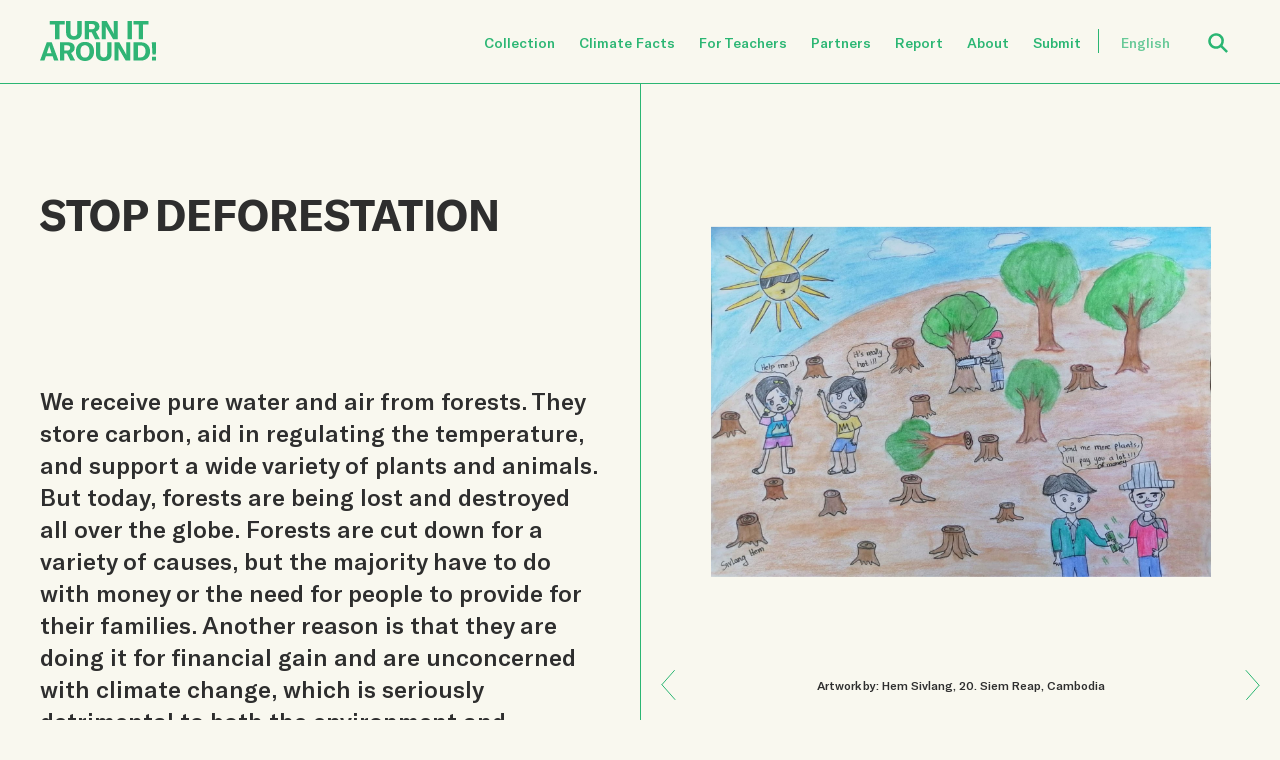

--- FILE ---
content_type: text/html; charset=UTF-8
request_url: https://turnitaroundcards.org/card/stop-deforestation/
body_size: 9727
content:
<!doctype html>
<html lang="en-US">
<head>
    <!-- Google tag (gtag.js) -->
    <script async src="https://www.googletagmanager.com/gtag/js?id=G-K69Y08VQ7D"></script>
    <script>
      window.dataLayer = window.dataLayer || [];
      function gtag(){dataLayer.push(arguments);}
      gtag('js', new Date());

      gtag('config', 'G-K69Y08VQ7D');
    </script>
    
    <style>
        html.sr .grid-card {
            visibility: hidden; 
        }
    </style>

    <script src="https://unpkg.com/scrollreveal@4.0.0/dist/scrollreveal.min.js"></script>
    <script src="https://turnitaroundcards.org/wp-content/themes/griefdeck/assets/js/jquery-3.5.1.min.js"></script>

    <script>
        var slideUp = {
            interval: 100,
            delay: 100,
            duration: 1000,
            distance: '40px',
            origin: 'bottom',
        };

        ScrollReveal().reveal('.grid-card', slideUp);
    </script>

    
	
    <meta charset="UTF-8">
	<meta name="viewport" content="width=device-width, initial-scale=1">
	<link rel="profile" href="https://gmpg.org/xfn/11">

    <link rel="apple-touch-icon" sizes="180x180" href="https://turnitaroundcards.org/wp-content/themes/griefdeck/apple-touch-icon.png">
    <link rel="icon" type="image/png" href="https://turnitaroundcards.org/wp-content/themes/griefdeck/favicon.ico">

    <link rel="stylesheet" href="https://turnitaroundcards.org/wp-content/themes/griefdeck/assets/css/normalize.css"/>
    <link rel="stylesheet" href="https://turnitaroundcards.org/wp-content/themes/griefdeck/assets/css/magnific-popup.css"/>
    <link rel="stylesheet" href="https://turnitaroundcards.org/wp-content/themes/griefdeck/assets/css/selectric.css"/>
    <link rel="stylesheet" href="https://turnitaroundcards.org/wp-content/themes/griefdeck/assets/css/photoswipe.css"/>
    <link rel="stylesheet" href="https://turnitaroundcards.org/wp-content/themes/griefdeck/assets/css/photoswipe-default-skin.css"/>
	<link rel="stylesheet" href="https://turnitaroundcards.org/wp-content/themes/griefdeck/assets/css/main.css?v=3.0"/>

	<meta name='robots' content='index, follow, max-image-preview:large, max-snippet:-1, max-video-preview:-1' />
<link rel="alternate" hreflang="en" href="https://turnitaroundcards.org/card/stop-deforestation/" />
<link rel="alternate" hreflang="zh-hans" href="https://turnitaroundcards.org/card/%e5%81%9c%e6%ad%a2%e7%a0%8d%e4%bc%90%e6%a3%ae%e6%9e%97/?lang=zh-hans" />
<link rel="alternate" hreflang="ru" href="https://turnitaroundcards.org/card/%d0%be%d1%81%d1%82%d0%b0%d0%bd%d0%be%d0%b2%d0%b8%d1%82%d1%8c-%d0%b2%d1%8b%d1%80%d1%83%d0%b1%d0%ba%d1%83-%d0%bb%d0%b5%d1%81%d0%be%d0%b2/?lang=ru" />

	<!-- This site is optimized with the Yoast SEO plugin v26.5 - https://yoast.com/wordpress/plugins/seo/ -->
	<title>STOP DEFORESTATION | Turn It Around Project</title>
	<link rel="canonical" href="https://turnitaroundcards.org/card/stop-deforestation/" />
	<meta property="og:locale" content="en_US" />
	<meta property="og:type" content="article" />
	<meta property="og:title" content="STOP DEFORESTATION | Turn It Around Project" />
	<meta property="og:description" content="We receive pure water and air from forests. They store carbon, aid in regulating the temperature, and support a wide variety of plants and animals. But today, forests are being lost and destroyed all over the globe. Forests are cut down for a variety of causes, but the majority have to do with money or [&hellip;]" />
	<meta property="og:url" content="https://turnitaroundcards.org/card/stop-deforestation/" />
	<meta property="og:site_name" content="Turn It Around Project" />
	<meta property="article:modified_time" content="2023-04-11T19:37:04+00:00" />
	<meta property="og:image" content="https://turnitaroundcards.org/wp-content/uploads/2023/03/IMG_0623-scaled.jpg" />
	<meta property="og:image:width" content="2560" />
	<meta property="og:image:height" content="1794" />
	<meta property="og:image:type" content="image/jpeg" />
	<meta name="twitter:card" content="summary_large_image" />
	<meta name="twitter:label1" content="Est. reading time" />
	<meta name="twitter:data1" content="1 minute" />
	<script type="application/ld+json" class="yoast-schema-graph">{"@context":"https://schema.org","@graph":[{"@type":"WebPage","@id":"https://turnitaroundcards.org/card/stop-deforestation/","url":"https://turnitaroundcards.org/card/stop-deforestation/","name":"STOP DEFORESTATION | Turn It Around Project","isPartOf":{"@id":"https://turnitaroundcards.org/#website"},"primaryImageOfPage":{"@id":"https://turnitaroundcards.org/card/stop-deforestation/#primaryimage"},"image":{"@id":"https://turnitaroundcards.org/card/stop-deforestation/#primaryimage"},"thumbnailUrl":"https://turnitaroundcards.org/wp-content/uploads/2023/03/IMG_0623-scaled.jpg","datePublished":"2023-03-27T03:59:44+00:00","dateModified":"2023-04-11T19:37:04+00:00","breadcrumb":{"@id":"https://turnitaroundcards.org/card/stop-deforestation/#breadcrumb"},"inLanguage":"en-US","potentialAction":[{"@type":"ReadAction","target":["https://turnitaroundcards.org/card/stop-deforestation/"]}]},{"@type":"ImageObject","inLanguage":"en-US","@id":"https://turnitaroundcards.org/card/stop-deforestation/#primaryimage","url":"https://turnitaroundcards.org/wp-content/uploads/2023/03/IMG_0623-scaled.jpg","contentUrl":"https://turnitaroundcards.org/wp-content/uploads/2023/03/IMG_0623-scaled.jpg","width":2560,"height":1794},{"@type":"BreadcrumbList","@id":"https://turnitaroundcards.org/card/stop-deforestation/#breadcrumb","itemListElement":[{"@type":"ListItem","position":1,"name":"Cards","item":"https://turnitaroundcards.org/cards/"},{"@type":"ListItem","position":2,"name":"STOP DEFORESTATION"}]},{"@type":"WebSite","@id":"https://turnitaroundcards.org/#website","url":"https://turnitaroundcards.org/","name":"Turn It Around Project","description":"","potentialAction":[{"@type":"SearchAction","target":{"@type":"EntryPoint","urlTemplate":"https://turnitaroundcards.org/?s={search_term_string}"},"query-input":{"@type":"PropertyValueSpecification","valueRequired":true,"valueName":"search_term_string"}}],"inLanguage":"en-US"}]}</script>
	<!-- / Yoast SEO plugin. -->


<link rel="alternate" type="application/rss+xml" title="Turn It Around Project &raquo; Feed" href="https://turnitaroundcards.org/feed/" />
<link rel="alternate" type="application/rss+xml" title="Turn It Around Project &raquo; Comments Feed" href="https://turnitaroundcards.org/comments/feed/" />
<link rel="alternate" title="oEmbed (JSON)" type="application/json+oembed" href="https://turnitaroundcards.org/wp-json/oembed/1.0/embed?url=https%3A%2F%2Fturnitaroundcards.org%2Fcard%2Fstop-deforestation%2F" />
<link rel="alternate" title="oEmbed (XML)" type="text/xml+oembed" href="https://turnitaroundcards.org/wp-json/oembed/1.0/embed?url=https%3A%2F%2Fturnitaroundcards.org%2Fcard%2Fstop-deforestation%2F&#038;format=xml" />
<style id='wp-img-auto-sizes-contain-inline-css'>
img:is([sizes=auto i],[sizes^="auto," i]){contain-intrinsic-size:3000px 1500px}
/*# sourceURL=wp-img-auto-sizes-contain-inline-css */
</style>
<style id='wp-emoji-styles-inline-css'>

	img.wp-smiley, img.emoji {
		display: inline !important;
		border: none !important;
		box-shadow: none !important;
		height: 1em !important;
		width: 1em !important;
		margin: 0 0.07em !important;
		vertical-align: -0.1em !important;
		background: none !important;
		padding: 0 !important;
	}
/*# sourceURL=wp-emoji-styles-inline-css */
</style>
<link rel='stylesheet' id='wp-block-library-css' href='https://turnitaroundcards.org/wp-includes/css/dist/block-library/style.min.css?ver=6.9' media='all' />
<style id='global-styles-inline-css'>
:root{--wp--preset--aspect-ratio--square: 1;--wp--preset--aspect-ratio--4-3: 4/3;--wp--preset--aspect-ratio--3-4: 3/4;--wp--preset--aspect-ratio--3-2: 3/2;--wp--preset--aspect-ratio--2-3: 2/3;--wp--preset--aspect-ratio--16-9: 16/9;--wp--preset--aspect-ratio--9-16: 9/16;--wp--preset--color--black: #000000;--wp--preset--color--cyan-bluish-gray: #abb8c3;--wp--preset--color--white: #ffffff;--wp--preset--color--pale-pink: #f78da7;--wp--preset--color--vivid-red: #cf2e2e;--wp--preset--color--luminous-vivid-orange: #ff6900;--wp--preset--color--luminous-vivid-amber: #fcb900;--wp--preset--color--light-green-cyan: #7bdcb5;--wp--preset--color--vivid-green-cyan: #00d084;--wp--preset--color--pale-cyan-blue: #8ed1fc;--wp--preset--color--vivid-cyan-blue: #0693e3;--wp--preset--color--vivid-purple: #9b51e0;--wp--preset--gradient--vivid-cyan-blue-to-vivid-purple: linear-gradient(135deg,rgb(6,147,227) 0%,rgb(155,81,224) 100%);--wp--preset--gradient--light-green-cyan-to-vivid-green-cyan: linear-gradient(135deg,rgb(122,220,180) 0%,rgb(0,208,130) 100%);--wp--preset--gradient--luminous-vivid-amber-to-luminous-vivid-orange: linear-gradient(135deg,rgb(252,185,0) 0%,rgb(255,105,0) 100%);--wp--preset--gradient--luminous-vivid-orange-to-vivid-red: linear-gradient(135deg,rgb(255,105,0) 0%,rgb(207,46,46) 100%);--wp--preset--gradient--very-light-gray-to-cyan-bluish-gray: linear-gradient(135deg,rgb(238,238,238) 0%,rgb(169,184,195) 100%);--wp--preset--gradient--cool-to-warm-spectrum: linear-gradient(135deg,rgb(74,234,220) 0%,rgb(151,120,209) 20%,rgb(207,42,186) 40%,rgb(238,44,130) 60%,rgb(251,105,98) 80%,rgb(254,248,76) 100%);--wp--preset--gradient--blush-light-purple: linear-gradient(135deg,rgb(255,206,236) 0%,rgb(152,150,240) 100%);--wp--preset--gradient--blush-bordeaux: linear-gradient(135deg,rgb(254,205,165) 0%,rgb(254,45,45) 50%,rgb(107,0,62) 100%);--wp--preset--gradient--luminous-dusk: linear-gradient(135deg,rgb(255,203,112) 0%,rgb(199,81,192) 50%,rgb(65,88,208) 100%);--wp--preset--gradient--pale-ocean: linear-gradient(135deg,rgb(255,245,203) 0%,rgb(182,227,212) 50%,rgb(51,167,181) 100%);--wp--preset--gradient--electric-grass: linear-gradient(135deg,rgb(202,248,128) 0%,rgb(113,206,126) 100%);--wp--preset--gradient--midnight: linear-gradient(135deg,rgb(2,3,129) 0%,rgb(40,116,252) 100%);--wp--preset--font-size--small: 13px;--wp--preset--font-size--medium: 20px;--wp--preset--font-size--large: 36px;--wp--preset--font-size--x-large: 42px;--wp--preset--spacing--20: 0.44rem;--wp--preset--spacing--30: 0.67rem;--wp--preset--spacing--40: 1rem;--wp--preset--spacing--50: 1.5rem;--wp--preset--spacing--60: 2.25rem;--wp--preset--spacing--70: 3.38rem;--wp--preset--spacing--80: 5.06rem;--wp--preset--shadow--natural: 6px 6px 9px rgba(0, 0, 0, 0.2);--wp--preset--shadow--deep: 12px 12px 50px rgba(0, 0, 0, 0.4);--wp--preset--shadow--sharp: 6px 6px 0px rgba(0, 0, 0, 0.2);--wp--preset--shadow--outlined: 6px 6px 0px -3px rgb(255, 255, 255), 6px 6px rgb(0, 0, 0);--wp--preset--shadow--crisp: 6px 6px 0px rgb(0, 0, 0);}:where(.is-layout-flex){gap: 0.5em;}:where(.is-layout-grid){gap: 0.5em;}body .is-layout-flex{display: flex;}.is-layout-flex{flex-wrap: wrap;align-items: center;}.is-layout-flex > :is(*, div){margin: 0;}body .is-layout-grid{display: grid;}.is-layout-grid > :is(*, div){margin: 0;}:where(.wp-block-columns.is-layout-flex){gap: 2em;}:where(.wp-block-columns.is-layout-grid){gap: 2em;}:where(.wp-block-post-template.is-layout-flex){gap: 1.25em;}:where(.wp-block-post-template.is-layout-grid){gap: 1.25em;}.has-black-color{color: var(--wp--preset--color--black) !important;}.has-cyan-bluish-gray-color{color: var(--wp--preset--color--cyan-bluish-gray) !important;}.has-white-color{color: var(--wp--preset--color--white) !important;}.has-pale-pink-color{color: var(--wp--preset--color--pale-pink) !important;}.has-vivid-red-color{color: var(--wp--preset--color--vivid-red) !important;}.has-luminous-vivid-orange-color{color: var(--wp--preset--color--luminous-vivid-orange) !important;}.has-luminous-vivid-amber-color{color: var(--wp--preset--color--luminous-vivid-amber) !important;}.has-light-green-cyan-color{color: var(--wp--preset--color--light-green-cyan) !important;}.has-vivid-green-cyan-color{color: var(--wp--preset--color--vivid-green-cyan) !important;}.has-pale-cyan-blue-color{color: var(--wp--preset--color--pale-cyan-blue) !important;}.has-vivid-cyan-blue-color{color: var(--wp--preset--color--vivid-cyan-blue) !important;}.has-vivid-purple-color{color: var(--wp--preset--color--vivid-purple) !important;}.has-black-background-color{background-color: var(--wp--preset--color--black) !important;}.has-cyan-bluish-gray-background-color{background-color: var(--wp--preset--color--cyan-bluish-gray) !important;}.has-white-background-color{background-color: var(--wp--preset--color--white) !important;}.has-pale-pink-background-color{background-color: var(--wp--preset--color--pale-pink) !important;}.has-vivid-red-background-color{background-color: var(--wp--preset--color--vivid-red) !important;}.has-luminous-vivid-orange-background-color{background-color: var(--wp--preset--color--luminous-vivid-orange) !important;}.has-luminous-vivid-amber-background-color{background-color: var(--wp--preset--color--luminous-vivid-amber) !important;}.has-light-green-cyan-background-color{background-color: var(--wp--preset--color--light-green-cyan) !important;}.has-vivid-green-cyan-background-color{background-color: var(--wp--preset--color--vivid-green-cyan) !important;}.has-pale-cyan-blue-background-color{background-color: var(--wp--preset--color--pale-cyan-blue) !important;}.has-vivid-cyan-blue-background-color{background-color: var(--wp--preset--color--vivid-cyan-blue) !important;}.has-vivid-purple-background-color{background-color: var(--wp--preset--color--vivid-purple) !important;}.has-black-border-color{border-color: var(--wp--preset--color--black) !important;}.has-cyan-bluish-gray-border-color{border-color: var(--wp--preset--color--cyan-bluish-gray) !important;}.has-white-border-color{border-color: var(--wp--preset--color--white) !important;}.has-pale-pink-border-color{border-color: var(--wp--preset--color--pale-pink) !important;}.has-vivid-red-border-color{border-color: var(--wp--preset--color--vivid-red) !important;}.has-luminous-vivid-orange-border-color{border-color: var(--wp--preset--color--luminous-vivid-orange) !important;}.has-luminous-vivid-amber-border-color{border-color: var(--wp--preset--color--luminous-vivid-amber) !important;}.has-light-green-cyan-border-color{border-color: var(--wp--preset--color--light-green-cyan) !important;}.has-vivid-green-cyan-border-color{border-color: var(--wp--preset--color--vivid-green-cyan) !important;}.has-pale-cyan-blue-border-color{border-color: var(--wp--preset--color--pale-cyan-blue) !important;}.has-vivid-cyan-blue-border-color{border-color: var(--wp--preset--color--vivid-cyan-blue) !important;}.has-vivid-purple-border-color{border-color: var(--wp--preset--color--vivid-purple) !important;}.has-vivid-cyan-blue-to-vivid-purple-gradient-background{background: var(--wp--preset--gradient--vivid-cyan-blue-to-vivid-purple) !important;}.has-light-green-cyan-to-vivid-green-cyan-gradient-background{background: var(--wp--preset--gradient--light-green-cyan-to-vivid-green-cyan) !important;}.has-luminous-vivid-amber-to-luminous-vivid-orange-gradient-background{background: var(--wp--preset--gradient--luminous-vivid-amber-to-luminous-vivid-orange) !important;}.has-luminous-vivid-orange-to-vivid-red-gradient-background{background: var(--wp--preset--gradient--luminous-vivid-orange-to-vivid-red) !important;}.has-very-light-gray-to-cyan-bluish-gray-gradient-background{background: var(--wp--preset--gradient--very-light-gray-to-cyan-bluish-gray) !important;}.has-cool-to-warm-spectrum-gradient-background{background: var(--wp--preset--gradient--cool-to-warm-spectrum) !important;}.has-blush-light-purple-gradient-background{background: var(--wp--preset--gradient--blush-light-purple) !important;}.has-blush-bordeaux-gradient-background{background: var(--wp--preset--gradient--blush-bordeaux) !important;}.has-luminous-dusk-gradient-background{background: var(--wp--preset--gradient--luminous-dusk) !important;}.has-pale-ocean-gradient-background{background: var(--wp--preset--gradient--pale-ocean) !important;}.has-electric-grass-gradient-background{background: var(--wp--preset--gradient--electric-grass) !important;}.has-midnight-gradient-background{background: var(--wp--preset--gradient--midnight) !important;}.has-small-font-size{font-size: var(--wp--preset--font-size--small) !important;}.has-medium-font-size{font-size: var(--wp--preset--font-size--medium) !important;}.has-large-font-size{font-size: var(--wp--preset--font-size--large) !important;}.has-x-large-font-size{font-size: var(--wp--preset--font-size--x-large) !important;}
/*# sourceURL=global-styles-inline-css */
</style>

<style id='classic-theme-styles-inline-css'>
/*! This file is auto-generated */
.wp-block-button__link{color:#fff;background-color:#32373c;border-radius:9999px;box-shadow:none;text-decoration:none;padding:calc(.667em + 2px) calc(1.333em + 2px);font-size:1.125em}.wp-block-file__button{background:#32373c;color:#fff;text-decoration:none}
/*# sourceURL=/wp-includes/css/classic-themes.min.css */
</style>
<link rel='stylesheet' id='contact-form-7-css' href='https://turnitaroundcards.org/wp-content/plugins/contact-form-7/includes/css/styles.css?ver=6.1.4' media='all' />
<link rel='stylesheet' id='wpml-menu-item-0-css' href='//turnitaroundcards.org/wp-content/plugins/sitepress-multilingual-cms/templates/language-switchers/menu-item/style.min.css?ver=1' media='all' />
<link rel='stylesheet' id='griefdeck-style-css' href='https://turnitaroundcards.org/wp-content/themes/griefdeck/style.css?ver=1.0.0' media='all' />
<script src="https://turnitaroundcards.org/wp-includes/js/jquery/jquery.min.js?ver=3.7.1" id="jquery-core-js"></script>
<script src="https://turnitaroundcards.org/wp-includes/js/jquery/jquery-migrate.min.js?ver=3.4.1" id="jquery-migrate-js"></script>
<link rel="https://api.w.org/" href="https://turnitaroundcards.org/wp-json/" /><link rel="EditURI" type="application/rsd+xml" title="RSD" href="https://turnitaroundcards.org/xmlrpc.php?rsd" />
<meta name="generator" content="WordPress 6.9" />
<link rel='shortlink' href='https://turnitaroundcards.org/?p=3414' />
<meta name="generator" content="WPML ver:4.4.10 stt:5,59,1,4,45,2;" />
<style>.recentcomments a{display:inline !important;padding:0 !important;margin:0 !important;}</style>
</head>


<body class="wp-singular card-template-default single single-card postid-3414 wp-theme-griefdeck">
	
	<div class="navbar">
		<div class="navbar__logo">  
            <a href="/">
                <img class="home-logo" src="https://turnitaroundcards.org/wp-content/themes/griefdeck/assets/images/logo-turn-it-around.svg"/></a>
            		</div>
        <a href="#" class="navbar__toggle">
            <span></span>
            <span></span>
            <span></span>
        </a>
		<nav class="navbar__nav">
			<div class="menu-primary-nav-container"><ul id="menu-primary-nav" class="navbar-list"><li id="menu-item-37" class="menu-item menu-item-type-custom menu-item-object-custom menu-item-has-children menu-item-37"><a href="/">Collection</a>
<ul class="sub-menu">
	<li id="menu-item-4782" class="menu-item menu-item-type-taxonomy menu-item-object-post_tag menu-item-4782"><a href="https://turnitaroundcards.org/tag/central-asia/">CAPS Unlock Central Asia Edition</a></li>
	<li id="menu-item-3486" class="menu-item menu-item-type-taxonomy menu-item-object-post_tag menu-item-3486"><a href="https://turnitaroundcards.org/tag/asean-university-network-edition/">ASEAN-University-Network-Edition</a></li>
</ul>
</li>
<li id="menu-item-1562" class="menu-item menu-item-type-post_type menu-item-object-page menu-item-1562"><a href="https://turnitaroundcards.org/climate-facts-sources/">Climate Facts</a></li>
<li id="menu-item-3700" class="menu-item menu-item-type-post_type menu-item-object-page menu-item-3700"><a href="https://turnitaroundcards.org/for-teachers/">For Teachers</a></li>
<li id="menu-item-1004" class="menu-item menu-item-type-post_type menu-item-object-page menu-item-1004"><a href="https://turnitaroundcards.org/partners-and-resources/">Partners</a></li>
<li id="menu-item-2409" class="menu-item menu-item-type-post_type menu-item-object-page menu-item-2409"><a href="https://turnitaroundcards.org/the-report/">Report</a></li>
<li id="menu-item-45" class="menu-item menu-item-type-post_type menu-item-object-page menu-item-45"><a href="https://turnitaroundcards.org/about/">About</a></li>
<li id="menu-item-39" class="menu-item menu-item-type-post_type menu-item-object-page menu-item-39"><a href="https://turnitaroundcards.org/submissions/">Submit</a></li>
<li id="menu-item-wpml-ls-5-en" class="menu-item wpml-ls-slot-5 wpml-ls-item wpml-ls-item-en wpml-ls-current-language wpml-ls-menu-item wpml-ls-first-item menu-item-type-wpml_ls_menu_item menu-item-object-wpml_ls_menu_item menu-item-has-children menu-item-wpml-ls-5-en"><a href="https://turnitaroundcards.org/card/stop-deforestation/" title="English"><span class="wpml-ls-display">English</span></a>
<ul class="sub-menu">
	<li id="menu-item-wpml-ls-5-zh-hans" class="menu-item wpml-ls-slot-5 wpml-ls-item wpml-ls-item-zh-hans wpml-ls-menu-item menu-item-type-wpml_ls_menu_item menu-item-object-wpml_ls_menu_item menu-item-wpml-ls-5-zh-hans"><a href="https://turnitaroundcards.org/card/%e5%81%9c%e6%ad%a2%e7%a0%8d%e4%bc%90%e6%a3%ae%e6%9e%97/?lang=zh-hans" title="Chinese (Simplified)"><span class="wpml-ls-display">Chinese (Simplified)</span></a></li>
	<li id="menu-item-wpml-ls-5-ru" class="menu-item wpml-ls-slot-5 wpml-ls-item wpml-ls-item-ru wpml-ls-menu-item wpml-ls-last-item menu-item-type-wpml_ls_menu_item menu-item-object-wpml_ls_menu_item menu-item-wpml-ls-5-ru"><a href="https://turnitaroundcards.org/card/%d0%be%d1%81%d1%82%d0%b0%d0%bd%d0%be%d0%b2%d0%b8%d1%82%d1%8c-%d0%b2%d1%8b%d1%80%d1%83%d0%b1%d0%ba%d1%83-%d0%bb%d0%b5%d1%81%d0%be%d0%b2/?lang=ru" title="Russian"><span class="wpml-ls-display">Russian</span></a></li>
</ul>
</li>
</ul></div>                    
            <div class="navbar__search-form">
                <a href="#" class="navbar__search-form--btn">Open Search</a>
    			<form role="search" method="get" class="navbar__search-form--form" action="/">
                    <label>
                        <input type="text" class="search-field" placeholder="Search..." value="" name="s">
                        <input type="hidden" name="lang" value="en"/>
                    </label>
                    <input type="submit" class="search-submit hide-desktop" value="Search">
                </form>
            </div>
		</nav>
	</div>

    <nav class="navbar-drawer">
        <a href="#" class="navbar-drawer__close-btn"></a>
        <div class="menu-primary-nav-container"><ul id="menu-primary-nav-1" class="navbar-list"><li class="menu-item menu-item-type-custom menu-item-object-custom menu-item-has-children menu-item-37"><a href="/">Collection</a>
<ul class="sub-menu">
	<li class="menu-item menu-item-type-taxonomy menu-item-object-post_tag menu-item-4782"><a href="https://turnitaroundcards.org/tag/central-asia/">CAPS Unlock Central Asia Edition</a></li>
	<li class="menu-item menu-item-type-taxonomy menu-item-object-post_tag menu-item-3486"><a href="https://turnitaroundcards.org/tag/asean-university-network-edition/">ASEAN-University-Network-Edition</a></li>
</ul>
</li>
<li class="menu-item menu-item-type-post_type menu-item-object-page menu-item-1562"><a href="https://turnitaroundcards.org/climate-facts-sources/">Climate Facts</a></li>
<li class="menu-item menu-item-type-post_type menu-item-object-page menu-item-3700"><a href="https://turnitaroundcards.org/for-teachers/">For Teachers</a></li>
<li class="menu-item menu-item-type-post_type menu-item-object-page menu-item-1004"><a href="https://turnitaroundcards.org/partners-and-resources/">Partners</a></li>
<li class="menu-item menu-item-type-post_type menu-item-object-page menu-item-2409"><a href="https://turnitaroundcards.org/the-report/">Report</a></li>
<li class="menu-item menu-item-type-post_type menu-item-object-page menu-item-45"><a href="https://turnitaroundcards.org/about/">About</a></li>
<li class="menu-item menu-item-type-post_type menu-item-object-page menu-item-39"><a href="https://turnitaroundcards.org/submissions/">Submit</a></li>
<li class="menu-item wpml-ls-slot-5 wpml-ls-item wpml-ls-item-en wpml-ls-current-language wpml-ls-menu-item wpml-ls-first-item menu-item-type-wpml_ls_menu_item menu-item-object-wpml_ls_menu_item menu-item-has-children menu-item-wpml-ls-5-en"><a href="https://turnitaroundcards.org/card/stop-deforestation/" title="English"><span class="wpml-ls-display">English</span></a>
<ul class="sub-menu">
	<li class="menu-item wpml-ls-slot-5 wpml-ls-item wpml-ls-item-zh-hans wpml-ls-menu-item menu-item-type-wpml_ls_menu_item menu-item-object-wpml_ls_menu_item menu-item-wpml-ls-5-zh-hans"><a href="https://turnitaroundcards.org/card/%e5%81%9c%e6%ad%a2%e7%a0%8d%e4%bc%90%e6%a3%ae%e6%9e%97/?lang=zh-hans" title="Chinese (Simplified)"><span class="wpml-ls-display">Chinese (Simplified)</span></a></li>
	<li class="menu-item wpml-ls-slot-5 wpml-ls-item wpml-ls-item-ru wpml-ls-menu-item wpml-ls-last-item menu-item-type-wpml_ls_menu_item menu-item-object-wpml_ls_menu_item menu-item-wpml-ls-5-ru"><a href="https://turnitaroundcards.org/card/%d0%be%d1%81%d1%82%d0%b0%d0%bd%d0%be%d0%b2%d0%b8%d1%82%d1%8c-%d0%b2%d1%8b%d1%80%d1%83%d0%b1%d0%ba%d1%83-%d0%bb%d0%b5%d1%81%d0%be%d0%b2/?lang=ru" title="Russian"><span class="wpml-ls-display">Russian</span></a></li>
</ul>
</li>
</ul></div>        <form role="search" method="get" action="/" class="navbar-drawer__search-form">
            <label>
                <input type="text" placeholder="Search..." value="" name="s">
                <input type="hidden" name="lang" value="en"/>
            </label>
            <input type="submit" class="search-submit" value="Search">
        </form>
    </nav>
    <div class="navbar-overlay"></div>
<main>
    
			
		<article id="post-3414" class="prompt">
			<section class="prompt__image">
                				<div class="prompt__card--wrapper vertical">
					<div class="prompt__card vertical" id="singleCard">
                                                    <!-- <img src="https://turnitaroundcards.org/wp-content/uploads/2023/03/IMG_0623-scaled.jpg"/>-->
						  
			<div class="post-thumbnail">
				<img width="2560" height="1794" src="https://turnitaroundcards.org/wp-content/uploads/2023/03/IMG_0623-scaled.jpg" class="attachment-post-thumbnail size-post-thumbnail wp-post-image" alt="" decoding="async" fetchpriority="high" srcset="https://turnitaroundcards.org/wp-content/uploads/2023/03/IMG_0623-scaled.jpg 2560w, https://turnitaroundcards.org/wp-content/uploads/2023/03/IMG_0623-300x210.jpg 300w, https://turnitaroundcards.org/wp-content/uploads/2023/03/IMG_0623-1024x717.jpg 1024w, https://turnitaroundcards.org/wp-content/uploads/2023/03/IMG_0623-768x538.jpg 768w, https://turnitaroundcards.org/wp-content/uploads/2023/03/IMG_0623-1536x1076.jpg 1536w, https://turnitaroundcards.org/wp-content/uploads/2023/03/IMG_0623-2048x1435.jpg 2048w" sizes="(max-width: 2560px) 100vw, 2560px" />			</div><!-- .post-thumbnail -->

		                        					</div>
				</div>

				<div class="prompt__image--caption">
                    <div class="arrow prev">
                        <a href="https://turnitaroundcards.org/card/protecting-environment-is-also-protecting-us/" rel="next">Next: PROTECTING ENVIRONMENT IS ALSO PROTECTING US</a>                    </div>
                    <!-- <a href="#" class="prompt__image--nav-arrows prev"></a> -->
                    <div class="text">
    					                                                            
                                <p>Artwork by: Hem Sivlang<span class="age">, 20</span>. <span class="location">Siem Reap, Cambodia</p>
                                					                    </div>
                    <div class="arrow next">
                        <a href="https://turnitaroundcards.org/card/kindness-transcends-all-boundaries/" rel="prev">Previous: KINDNESS TRANSCENDS ALL BOUNDARIES</a>                    </div>
                    <!--
                    <a href="#" class="prompt__image--nav-arrows next"></a>
                    -->
				</div>
			</section>
			<section class="prompt__content">
				<div class="prompt__content--container">
                    <div class="top"> 					   <h1 class="prompt__title">STOP DEFORESTATION</h1>                    
                        <div class="prompt__textarea">
    						<p><span data-sheets-value="{&quot;1&quot;:2,&quot;2&quot;:&quot;STOP DEFORESTATION We receive pure water and air from forests. They store carbon, aid in regulating the temperature, and support a wide variety of plants and animals. But today, forests are being lost and destroyed all over the globe. Forests are cut down for a variety of causes, but the majority have to do with money or the need for people to provide for their families. Another reason is that they are doing it for financial gain and are unconcerned with climate change, which is seriously detrimental to both the environment and humankind. Cutting down trees contributes to climate change, damages greenhouse gases, and raises temperatures as a result.&quot;}" data-sheets-userformat="{&quot;2&quot;:269059,&quot;3&quot;:{&quot;1&quot;:0},&quot;4&quot;:{&quot;1&quot;:2,&quot;2&quot;:16777215},&quot;11&quot;:4,&quot;12&quot;:0,&quot;14&quot;:{&quot;1&quot;:2,&quot;2&quot;:2236962},&quot;15&quot;:&quot;Arial, Helvetica, sans-serif&quot;,&quot;21&quot;:1}">We receive pure water and air from forests. They store carbon, aid in regulating the temperature, and support a wide variety of plants and animals. But today, forests are being lost and destroyed all over the globe. Forests are cut down for a variety of causes, but the majority have to do with money or the need for people to provide for their families. Another reason is that they are doing it for financial gain and are unconcerned with climate change, which is seriously detrimental to both the environment and humankind. Cutting down trees contributes to climate change, damages greenhouse gases, and raises temperatures as a result.</span></p>
    						
    					</div><!-- .prompt__textarea -->
                    </div>

                    <div class="prompt__meta">
                            <div class="prompt__meta--left">
                                                                                                            
                                            <span class="prompt-by">
                                                Prompt by: Hem Sivlang                                                <span class="age">, 20</span>                                                . <span class="location">Siem Reap, Cambodia</span>                                            </span>
                                                                       
                                        
                                                                                                </div>
                            <div class="prompt__meta--right">
                                <div class="prompt__tags">
                                    Tags: <a href="https://turnitaroundcards.org/tag/southeast-asia/" rel="tag">Southeast-Asia</a>, <a href="https://turnitaroundcards.org/tag/asean/" rel="tag">ASEAN</a>, <a href="https://turnitaroundcards.org/tag/aun/" rel="tag">AUN</a>, <a href="https://turnitaroundcards.org/tag/asean-university-network-edition/" rel="tag">ASEAN-University-Network-Edition</a>                                </div>
                            </div>
                        </div>
				</div>
			</section>
		</article>
	</main>

<!-- Root element of PhotoSwipe. Must have class pswp. -->
<div class="pswp" tabindex="-1" role="dialog" aria-hidden="true">
    <!-- Background of PhotoSwipe. 
         It's a separate element as animating opacity is faster than rgba(). -->
    <div class="pswp__bg"></div>

    <!-- Slides wrapper with overflow:hidden. -->
    <div class="pswp__scroll-wrap">

        <!-- Container that holds slides. 
            PhotoSwipe keeps only 3 of them in the DOM to save memory.
            Don't modify these 3 pswp__item elements, data is added later on. -->
        <div class="pswp__container">
            <div class="pswp__item"></div>
            <div class="pswp__item"></div>
            <div class="pswp__item"></div>
        </div>

        <!-- Default (PhotoSwipeUI_Default) interface on top of sliding area. Can be changed. -->
        <div class="pswp__ui pswp__ui--hidden">
            <div class="pswp__top-bar">
                <!--  Controls are self-explanatory. Order can be changed. -->
                <div class="pswp__counter"></div>
                <button class="pswp__button pswp__button--close" title="Close (Esc)"></button>
                <button class="pswp__button pswp__button--share" title="Share"></button>
                <button class="pswp__button pswp__button--fs" title="Toggle fullscreen"></button>
                <button class="pswp__button pswp__button--zoom" title="Zoom in/out"></button>

                <!-- Preloader demo https://codepen.io/dimsemenov/pen/yyBWoR -->
                <!-- element will get class pswp__preloader--active when preloader is running -->
                <div class="pswp__preloader">
                    <div class="pswp__preloader__icn">
                      <div class="pswp__preloader__cut">
                        <div class="pswp__preloader__donut"></div>
                      </div>
                    </div>
                </div>
            </div>

            <div class="pswp__share-modal pswp__share-modal--hidden pswp__single-tap">
                <div class="pswp__share-tooltip"></div> 
            </div>

            <button class="pswp__button pswp__button--arrow--left" title="Previous (arrow left)">
            </button>

            <button class="pswp__button pswp__button--arrow--right" title="Next (arrow right)">
            </button>

            <div class="pswp__caption">
                <div class="pswp__caption__center"></div>
            </div>
        </div>
    </div>
</div>
                    



<footer class="footer">
	<div class="footer__left">
        &copy; 2026 Turn It Around!    </div>
    <div class="footer__right">
        <div class="menu-footer-nav-container"><ul id="menu-footer-nav" class="footer-nav"><li id="menu-item-1565" class="menu-item menu-item-type-post_type menu-item-object-page menu-item-1565"><a href="https://turnitaroundcards.org/climate-facts-sources/">Climate Facts</a></li>
<li id="menu-item-86" class="menu-item menu-item-type-post_type menu-item-object-page menu-item-86"><a href="https://turnitaroundcards.org/about/">About</a></li>
<li id="menu-item-88" class="menu-item menu-item-type-custom menu-item-object-custom menu-item-88"><a target="_blank" href="https://www.instagram.com/artistsliteraciesinstitute/">Instagram</a></li>
<li id="menu-item-87" class="menu-item menu-item-type-post_type menu-item-object-page menu-item-87"><a href="https://turnitaroundcards.org/submissions/">Submit</a></li>
</ul></div>    </div>

</footer>

<!-- PhotoSwipe Markup -->

<script src="https://unpkg.com/scrollreveal"></script>
<script src="https://turnitaroundcards.org/wp-content/themes/griefdeck/assets/js/jquery-3.5.1.min.js"></script>
<!--

<script>
	var slideUp = {
	    interval: 100,
	    delay: 100,
	    duration: 1000,
	    distance: '40px',
	    origin: 'bottom',
	};
	ScrollReveal().reveal('.grid-card', slideUp);
</script>

-->
<script type="speculationrules">
{"prefetch":[{"source":"document","where":{"and":[{"href_matches":"/*"},{"not":{"href_matches":["/wp-*.php","/wp-admin/*","/wp-content/uploads/*","/wp-content/*","/wp-content/plugins/*","/wp-content/themes/griefdeck/*","/*\\?(.+)"]}},{"not":{"selector_matches":"a[rel~=\"nofollow\"]"}},{"not":{"selector_matches":".no-prefetch, .no-prefetch a"}}]},"eagerness":"conservative"}]}
</script>
<script src="https://turnitaroundcards.org/wp-includes/js/dist/hooks.min.js?ver=dd5603f07f9220ed27f1" id="wp-hooks-js"></script>
<script src="https://turnitaroundcards.org/wp-includes/js/dist/i18n.min.js?ver=c26c3dc7bed366793375" id="wp-i18n-js"></script>
<script id="wp-i18n-js-after">
wp.i18n.setLocaleData( { 'text direction\u0004ltr': [ 'ltr' ] } );
//# sourceURL=wp-i18n-js-after
</script>
<script src="https://turnitaroundcards.org/wp-content/plugins/contact-form-7/includes/swv/js/index.js?ver=6.1.4" id="swv-js"></script>
<script id="contact-form-7-js-before">
var wpcf7 = {
    "api": {
        "root": "https:\/\/turnitaroundcards.org\/wp-json\/",
        "namespace": "contact-form-7\/v1"
    },
    "cached": 1
};
//# sourceURL=contact-form-7-js-before
</script>
<script src="https://turnitaroundcards.org/wp-content/plugins/contact-form-7/includes/js/index.js?ver=6.1.4" id="contact-form-7-js"></script>
<script src="https://turnitaroundcards.org/wp-content/themes/griefdeck/assets/js/js-bundle.js?ver=1.2" id="js-bundle-js"></script>
<script id="my_loadmore-js-extra">
var misha_loadmore_params = {"ajaxurl":"https://turnitaroundcards.org/wp-admin/admin-ajax.php","posts":"{\"page\":0,\"post_type\":\"card\",\"error\":\"\",\"m\":\"\",\"p\":3414,\"post_parent\":\"\",\"subpost\":\"\",\"subpost_id\":\"\",\"attachment\":\"\",\"attachment_id\":0,\"pagename\":\"\",\"page_id\":\"\",\"second\":\"\",\"minute\":\"\",\"hour\":\"\",\"day\":0,\"monthnum\":0,\"year\":0,\"w\":0,\"category_name\":\"\",\"tag\":\"\",\"cat\":\"\",\"tag_id\":\"\",\"author\":\"\",\"author_name\":\"\",\"feed\":\"\",\"tb\":\"\",\"paged\":0,\"meta_key\":\"\",\"meta_value\":\"\",\"preview\":\"\",\"s\":\"\",\"sentence\":\"\",\"title\":\"\",\"fields\":\"all\",\"menu_order\":\"\",\"embed\":\"\",\"category__in\":[],\"category__not_in\":[],\"category__and\":[],\"post__in\":[],\"post__not_in\":[],\"post_name__in\":[],\"tag__in\":[],\"tag__not_in\":[],\"tag__and\":[],\"tag_slug__in\":[],\"tag_slug__and\":[],\"post_parent__in\":[],\"post_parent__not_in\":[],\"author__in\":[],\"author__not_in\":[],\"search_columns\":[],\"name\":\"stop-deforestation\",\"orderby\":\"menu_order\",\"order\":\"ASC\",\"ignore_sticky_posts\":false,\"suppress_filters\":false,\"cache_results\":true,\"update_post_term_cache\":true,\"update_menu_item_cache\":false,\"lazy_load_term_meta\":true,\"update_post_meta_cache\":true,\"posts_per_page\":20,\"nopaging\":false,\"comments_per_page\":\"50\",\"no_found_rows\":false,\"card\":\"stop-deforestation\"}","current_page":"1","max_page":"0"};
//# sourceURL=my_loadmore-js-extra
</script>
<script src="https://turnitaroundcards.org/wp-content/themes/griefdeck/assets/js/loadmore.js?ver=1.35" id="my_loadmore-js"></script>
<script id="wp-emoji-settings" type="application/json">
{"baseUrl":"https://s.w.org/images/core/emoji/17.0.2/72x72/","ext":".png","svgUrl":"https://s.w.org/images/core/emoji/17.0.2/svg/","svgExt":".svg","source":{"concatemoji":"https://turnitaroundcards.org/wp-includes/js/wp-emoji-release.min.js?ver=6.9"}}
</script>
<script type="module">
/*! This file is auto-generated */
const a=JSON.parse(document.getElementById("wp-emoji-settings").textContent),o=(window._wpemojiSettings=a,"wpEmojiSettingsSupports"),s=["flag","emoji"];function i(e){try{var t={supportTests:e,timestamp:(new Date).valueOf()};sessionStorage.setItem(o,JSON.stringify(t))}catch(e){}}function c(e,t,n){e.clearRect(0,0,e.canvas.width,e.canvas.height),e.fillText(t,0,0);t=new Uint32Array(e.getImageData(0,0,e.canvas.width,e.canvas.height).data);e.clearRect(0,0,e.canvas.width,e.canvas.height),e.fillText(n,0,0);const a=new Uint32Array(e.getImageData(0,0,e.canvas.width,e.canvas.height).data);return t.every((e,t)=>e===a[t])}function p(e,t){e.clearRect(0,0,e.canvas.width,e.canvas.height),e.fillText(t,0,0);var n=e.getImageData(16,16,1,1);for(let e=0;e<n.data.length;e++)if(0!==n.data[e])return!1;return!0}function u(e,t,n,a){switch(t){case"flag":return n(e,"\ud83c\udff3\ufe0f\u200d\u26a7\ufe0f","\ud83c\udff3\ufe0f\u200b\u26a7\ufe0f")?!1:!n(e,"\ud83c\udde8\ud83c\uddf6","\ud83c\udde8\u200b\ud83c\uddf6")&&!n(e,"\ud83c\udff4\udb40\udc67\udb40\udc62\udb40\udc65\udb40\udc6e\udb40\udc67\udb40\udc7f","\ud83c\udff4\u200b\udb40\udc67\u200b\udb40\udc62\u200b\udb40\udc65\u200b\udb40\udc6e\u200b\udb40\udc67\u200b\udb40\udc7f");case"emoji":return!a(e,"\ud83e\u1fac8")}return!1}function f(e,t,n,a){let r;const o=(r="undefined"!=typeof WorkerGlobalScope&&self instanceof WorkerGlobalScope?new OffscreenCanvas(300,150):document.createElement("canvas")).getContext("2d",{willReadFrequently:!0}),s=(o.textBaseline="top",o.font="600 32px Arial",{});return e.forEach(e=>{s[e]=t(o,e,n,a)}),s}function r(e){var t=document.createElement("script");t.src=e,t.defer=!0,document.head.appendChild(t)}a.supports={everything:!0,everythingExceptFlag:!0},new Promise(t=>{let n=function(){try{var e=JSON.parse(sessionStorage.getItem(o));if("object"==typeof e&&"number"==typeof e.timestamp&&(new Date).valueOf()<e.timestamp+604800&&"object"==typeof e.supportTests)return e.supportTests}catch(e){}return null}();if(!n){if("undefined"!=typeof Worker&&"undefined"!=typeof OffscreenCanvas&&"undefined"!=typeof URL&&URL.createObjectURL&&"undefined"!=typeof Blob)try{var e="postMessage("+f.toString()+"("+[JSON.stringify(s),u.toString(),c.toString(),p.toString()].join(",")+"));",a=new Blob([e],{type:"text/javascript"});const r=new Worker(URL.createObjectURL(a),{name:"wpTestEmojiSupports"});return void(r.onmessage=e=>{i(n=e.data),r.terminate(),t(n)})}catch(e){}i(n=f(s,u,c,p))}t(n)}).then(e=>{for(const n in e)a.supports[n]=e[n],a.supports.everything=a.supports.everything&&a.supports[n],"flag"!==n&&(a.supports.everythingExceptFlag=a.supports.everythingExceptFlag&&a.supports[n]);var t;a.supports.everythingExceptFlag=a.supports.everythingExceptFlag&&!a.supports.flag,a.supports.everything||((t=a.source||{}).concatemoji?r(t.concatemoji):t.wpemoji&&t.twemoji&&(r(t.twemoji),r(t.wpemoji)))});
//# sourceURL=https://turnitaroundcards.org/wp-includes/js/wp-emoji-loader.min.js
</script>


</body>
</html>


--- FILE ---
content_type: text/css
request_url: https://turnitaroundcards.org/wp-content/themes/griefdeck/assets/css/main.css?v=3.0
body_size: 9412
content:
/* @font-face {
    font-family: 'GT Pressura';
    src: url('../fonts/GT-Pressura-Pro-Mono-Regular.eot');
    src: url('../fonts/GT-Pressura-Pro-Mono-Regular.eot?#iefix') format('embedded-opentype'),
         url('../fonts/GT-Pressura-Pro-Mono-Regular.woff2') format('woff2'),
         url('../fonts/GT-Pressura-Pro-Mono-Regular.woff') format('woff');
    font-weight: 400;
    font-style: normal;
}*/
@font-face {
  font-family: "GT America";
  src: url("../fonts/GTAmerica-Medium.eot");
  src: url("../fonts/GTAmerica-Medium.eot?#iefix") format("embedded-opentype"), url("../fonts/GTAmerica-Medium.woff2") format("woff2"), url("../fonts/GTAmerica-Medium.woff") format("woff");
  font-weight: normal;
  font-style: normal;
  font-display: swap;
}
@font-face {
  font-family: "GT America";
  src: url("../fonts/GTAmerica-Bold.eot");
  src: url("../fonts/GTAmerica-Bold.eot?#iefix") format("embedded-opentype"), url("../fonts/GTAmerica-Bold.woff2") format("woff2"), url("../fonts/GTAmerica-Bold.woff") format("woff");
  font-weight: bold;
  font-style: normal;
  font-display: swap;
}
@font-face {
  font-family: "SangBleu Versailles";
  src: url("../fonts/SangBleuVersailles-RegularItalic.woff2") format("woff2"), url("../fonts/SangBleuVersailles-RegularItalic.woff") format("woff");
  font-weight: normal;
  font-style: italic;
  font-display: swap;
}
@font-face {
  font-family: "SangBleu Versailles";
  src: url("../fonts/SangBleuVersailles-Regular.woff2") format("woff2"), url("../fonts/SangBleuVersailles-Regular.woff") format("woff");
  font-weight: normal;
  font-style: normal;
  font-display: swap;
}
@font-face {
  font-family: "SangBleu Versailles";
  src: url("../fonts/SangBleuVersailles-Medium.woff2") format("woff2"), url("../fonts/SangBleuVersailles-Medium.woff") format("woff");
  font-weight: 500;
  font-style: normal;
  font-display: swap;
}
@font-face {
  font-family: "SangBleu Versailles";
  src: url("../fonts/SangBleuVersailles-MediumItalic.woff2") format("woff2"), url("../fonts/SangBleuVersailles-MediumItalic.woff") format("woff");
  font-weight: 500;
  font-style: italic;
  font-display: swap;
}
@font-face {
  font-family: "Suisse";
  src: url("../fonts/SuisseIntl-Light.woff2") format("woff2"), url("../fonts/SuisseIntl-Light.woff") format("woff");
  font-weight: 300;
  font-style: normal;
  font-display: swap;
}
@font-face {
  font-family: "Suisse";
  src: url("../fonts/SuisseIntl-Medium.woff2") format("woff2"), url("../fonts/SuisseIntl-Medium.woff") format("woff");
  font-weight: 500;
  font-style: normal;
  font-display: swap;
}
/* ********************************
 * Sitewide Settings
 * ******************************** */
* {
  box-sizing: border-box;
}
*::before, *::after {
  box-sizing: border-box;
}

img {
  max-width: 100%;
  height: auto;
}

html {
  background: #f9f8ef;
}
html.fixed {
  height: 100vh;
  overflow-y: hidden;
}

body {
  width: 100%;
  height: 100%;
  margin: 0;
  font-family: "GT America", sans-serif;
  font-weight: normal;
  font-style: normal;
  color: #2e2e2e;
  background: #f9f8ef;
  overflow-x: hidden;
  -webkit-font-smoothing: antialiased;
  -moz-osx-font-smoothing: grayscale;
}
body.fixed {
  height: 100vh;
  overflow-y: hidden;
}

h1, h2, h3, h4, h5, h6 {
  font-family: "GT America", sans-serif;
  font-weight: 700;
}

.resource__list h3, .tag-header h1 {
  font-family: "GT America", sans-serif;
  font-weight: 300;
  font-size: 17px;
  line-height: 20px;
}
@media only screen and (min-width: 1100px) {
  .resource__list h3, .tag-header h1 {
    font-size: 22px;
    line-height: 24px;
  }
}

p, li {
  margin: 0 0 20px 0;
  font-size: 17px;
  line-height: 20px;
}
@media only screen and (min-width: 1100px) {
  p, li {
    margin: 0 0 20px 0;
    font-size: 22px;
    line-height: 24px;
  }
}
p a, li a {
  text-decoration: underline;
  transition: color 250ms ease;
}
p a:hover, li a:hover {
  color: #2bb673;
}

@media only screen and (min-width: 1100px) {
  ul {
    margin-top: 50px;
    padding-left: 50px;
  }
}

a {
  color: #2e2e2e;
  text-decoration: none;
}

.btn, .submit-form-wrapper form input[type=submit] {
  display: inline-block;
  padding: 12px 10px;
  font-family: "GT America", sans-serif;
  color: #3B3B3B;
  text-align: center;
  border: 1px solid #2e2e2e;
  transition: all 250ms ease;
}
.btn:hover, .submit-form-wrapper form input[type=submit]:hover {
  color: #F4F4F4;
  background: #3B3B3B;
}

.footer {
  display: flex;
  padding: 15px 20px;
  font-size: 12px;
  line-height: 18px;
  background: #f9f8ef;
  border-top: 1px solid #2bb673;
}
@media only screen and (min-width: 1250px) {
  .footer {
    padding: 15px 40px;
    border-top: 1px solid #2bb673;
  }
}
.footer__left, .footer__right {
  flex: 1;
  width: 50%;
}
.footer__left {
  padding-right: 10px;
  display: flex;
  flex-direction: column;
  justify-content: flex-end;
}
@media only screen and (min-width: 370px) {
  .footer__left {
    padding-right: 0;
  }
}
.footer__right {
  text-align: right;
}
.footer a {
  text-decoration: none;
}

@media only screen and (min-width: 767px) {
  body.page-template-template-submission .footer {
    width: 50%;
  }
}

body.dark {
  background: #3B3B3B;
  background-image: linear-gradient(180deg, #3B3B3B 0%, #FFFFFF 100%);
}
body.dark .footer {
  color: #F4F4F4;
  background: #3B3B3B;
  border-top: 1px solid #F4F4F4;
}
body.dark .footer a {
  color: #F4F4F4;
}

.footer-nav {
  list-style: none;
  padding: 0;
  margin: 0;
  columns: 2;
  max-width: 280px;
  margin-left: auto;
}
.footer-nav li {
  padding-bottom: 0;
  margin-bottom: 0;
  font-size: 12px;
  line-height: 18px;
  padding-left: 10px;
}

@media only screen and (min-width: 767px) {
  body.page-template-template-split .footer,
  body.single-card .footer {
    width: 50%;
  }
}

/* 
body.single-card {
    .footer {
        background: $cardBG;
    }
}*/
.temp-page {
  min-height: calc(100vh - 85px);
  padding-top: 40px;
}
.temp-page h1 {
  margin: 0;
}

/* *************************
 * Navigation
 * ************************* */
main {
  margin-top: 57px;
}
@media only screen and (min-width: 1250px) {
  main {
    margin-top: 83px;
  }
}

.navbar-list {
  list-style: none;
  padding: 0;
  margin: 0;
}
.navbar-list a {
  position: relative;
  color: #2bb673;
  font-weight: 500;
  text-decoration: none;
  transition: all 250ms ease;
}
.navbar-list a::before {
  position: absolute;
  bottom: 0;
  left: 0;
  width: 0;
  height: 1px;
  background: #2bb673;
  content: "";
  transition: all 250ms ease;
  display: none;
}
.navbar-list a:hover {
  color: #2bb673;
}
.navbar-overlay {
  position: fixed;
  top: 0;
  left: 0;
  z-index: 999;
  display: none;
  width: 100%;
  height: 100%;
  background: rgba(0, 0, 0, 0.75);
}
.navbar-overlay.visible {
  display: block;
}
@media only screen and (min-width: 1250px) {
  .navbar-overlay {
    display: none !important;
  }
}

.navbar-drawer {
  position: fixed;
  width: calc(100% - 120px);
  top: 0;
  right: -100%;
  z-index: 1001;
  height: 100%;
  padding: 70px 20px 40px 20px;
  background: #f9f8ef;
  transition: right 250ms ease, padding 250ms ease;
}
@media only screen and (min-width: 420px) {
  .navbar-drawer {
    width: 260px;
    right: -260px;
  }
}
.navbar-drawer.visible {
  right: 0;
}
.navbar-drawer.visible .navbar-drawer__close-btn {
  display: block;
}
.navbar-drawer .menu-item-has-children .sub-menu {
  margin-top: 0;
  top: 0;
}
.navbar-drawer .wpml-ls-current-language .sub-menu {
  top: 5px !important;
}
.navbar-drawer .wpml-ls-current-language .sub-menu li {
  padding-left: 0 !important;
}
.navbar-drawer__close-btn {
  position: fixed;
  top: 60px;
  left: 10px;
  width: 40px;
  height: 40px;
  display: none;
}
.navbar-drawer__close-btn::before, .navbar-drawer__close-btn::after {
  position: absolute;
  top: 50%;
  width: 24px;
  height: 2px;
  background: #f9f8ef;
  transform-origin: center;
  content: "";
  border-radius: 50px;
}
.navbar-drawer__close-btn::before {
  transform: rotate(45deg);
  left: 8px;
}
.navbar-drawer__close-btn::after {
  transform: rotate(-45deg);
  left: 8px;
}
.navbar-drawer__search-form {
  position: relative;
  margin-top: 20px;
}
.navbar-drawer__search-form input[type=text] {
  width: 100%;
  max-width: 100%;
  padding: 8px 0;
  margin-bottom: 20px;
  font-size: 16px;
  color: #2e2e2e;
  background: #f9f8ef;
  border: none;
  border-radius: 0;
  border-bottom: 1px solid #2bb673;
}
.navbar-drawer__search-form input[type=text]::placeholder {
  font-size: 20px;
  color: #dddddd;
}
.navbar-drawer__search-form input[type=text]:focus {
  outline: none;
}
.navbar-drawer__search-form input[type=submit] {
  position: absolute;
  top: 4px;
  right: 0;
  width: 30px;
  height: 28px;
  margin: 0;
  font-size: 1px;
  color: #f9f8ef;
  background: #f9f8ef;
  background-image: url("../images/arrow-search.svg");
  background-position: center right;
  background-repeat: no-repeat;
  border: none;
  cursor: pointer;
  transform: translateX(0);
  transition: transform 250ms ease;
}
.navbar-drawer__search-form input[type=submit]:hover {
  transform: translateX(2px);
}
.navbar-drawer .navbar-list li {
  margin-bottom: 5px;
}
.navbar-drawer .navbar-list li a {
  font-size: 25px;
  line-height: 33px;
}
.navbar-drawer .navbar-list li a::before {
  height: 2px;
}
@media only screen and (min-width: 1250px) {
  .navbar-drawer {
    display: none;
  }
}

.home-logo {
  max-height: 30px;
}
@media only screen and (min-width: 1250px) {
  .home-logo {
    max-height: 40px;
  }
}

.navbar {
  position: fixed;
  top: 0;
  z-index: 1200;
  display: flex;
  width: 100%;
  padding: 12px 20px;
  background: #f9f8ef;
  border-bottom: 1px solid #2bb673;
}
@media only screen and (min-width: 1250px) {
  .navbar {
    padding: 21px 40px 19px 40px;
    border-bottom: 1px solid #2bb673;
  }
}
.navbar__logo a {
  font-family: "GT America", sans-serif;
  font-weight: 500;
  font-size: 20px;
  line-height: 20px;
  color: #2e2e2e;
  text-decoration: none;
}
.navbar__logo a span {
  display: block;
  font-size: 14px;
}
@media only screen and (min-width: 1250px) {
  .navbar__logo a {
    font-size: 25px;
    line-height: 25px;
  }
  .navbar__logo a span {
    display: block;
    font-size: 16px;
  }
}
.navbar__toggle {
  position: absolute;
  top: 5px;
  right: 0;
  width: 44px;
  height: 46px;
  padding-top: 14px;
}
.navbar__toggle span {
  display: block;
  width: 24px;
  height: 2px;
  margin-bottom: 6px;
  background: #2bb673;
  border-radius: 0.125rem;
}
@media only screen and (min-width: 1250px) {
  .navbar__toggle {
    display: none;
  }
}
.navbar__toggle.close-state {
  background: orange;
}
.navbar__nav {
  display: none;
}
@media only screen and (min-width: 1250px) {
  .navbar__nav {
    position: relative;
    top: 6px;
    display: flex;
    justify-content: flex-end;
    flex: 1;
    width: 100%;
    padding: 0;
    padding-right: 70px;
    text-align: right;
  }
}
.navbar__nav ul {
  list-style: none;
  padding: 0;
  margin: 0;
}
.navbar__nav ul li {
  margin-bottom: 20px;
}
@media only screen and (min-width: 1250px) {
  .navbar__nav ul li {
    display: inline-block;
    margin-bottom: 0;
    margin-left: 20px;
  }
  .navbar__nav ul li:first-child {
    margin-left: 10px;
  }
}
@media only screen and (min-width: 1500px) {
  .navbar__nav ul li {
    margin-left: 30px;
  }
  .navbar__nav ul li:first-child {
    margin-left: 10px;
  }
}
@media only screen and (min-width: 1650px) {
  .navbar__nav ul li {
    margin-left: 60px;
  }
  .navbar__nav ul li:first-child {
    margin-left: 10px;
  }
}
.navbar__nav ul li a {
  position: relative;
  font-size: 14px;
  line-height: 100%;
  font-weight: normal;
  color: #2bb673;
  text-decoration: none;
  transition: all 250ms ease;
}
@media only screen and (min-width: 1500px) {
  .navbar__nav ul li a {
    font-size: 18px;
  }
}
@media only screen and (min-width: 1650px) {
  .navbar__nav ul li a {
    font-size: 20px;
  }
}
.navbar__nav ul li a::before {
  position: absolute;
  bottom: 0;
  left: 0;
  width: 0;
  height: 2px;
  background: #2bb673;
  content: "";
  transition: all 250ms ease;
}
.navbar__nav ul li a:hover {
  opacity: 0.7;
}
.navbar__nav ul li a:hover::before {
  width: 100%;
}
.navbar__nav ul li.current-menu-item > a, .navbar__nav ul li.current_page_item > a {
  opacity: 0.7;
}
.navbar__nav ul li.current-menu-item > a::before, .navbar__nav ul li.current_page_item > a::before {
  width: 100%;
}
.navbar__nav .sub-menu li {
  line-height: 95%;
}
.navbar__search-form {
  position: absolute;
  top: 2px;
  right: 0;
  display: flex;
  padding-left: 6px;
  width: 40px;
  overflow: hidden;
  transition: width 250ms ease;
}
@media only screen and (min-width: 1500px) {
  .navbar__search-form {
    top: -1px;
  }
}
.navbar__search-form.visible {
  width: 350px;
}
.navbar__search-form.visible form {
  opacity: 1;
}
.navbar__search-form--btn {
  position: absolute;
  top: 2px;
  display: block;
  width: 30px;
  height: 26px;
  z-index: 900;
  color: #f9f8ef;
  font-size: 1px;
  background: #f9f8ef;
  background-image: url("../images/icon-search-2.svg");
  background-position: top left;
  background-repeat: no-repeat;
  overflow: hidden;
}
.navbar__search-form--form {
  position: relative;
  z-index: 800;
  padding-left: 30px;
  opacity: 0;
  transition: opacity 250ms ease;
}
.navbar__search-form--form input[type=text] {
  max-width: 310px;
  margin-right: auto;
  padding-right: 10px;
  font-size: 20px;
  color: #2e2e2e;
  background: #f9f8ef;
  border: none;
  border-bottom: 2px solid #2bb673;
}
.navbar__search-form--form input[type=text]::placeholder {
  color: #dddddd;
}
.navbar__search-form--form input[type=text]:focus {
  outline: none;
}
.navbar__search-form--form input[type=submit] {
  position: absolute;
  top: 0;
  right: -4px;
  width: 30px;
  height: 28px;
  margin: 0;
  font-size: 1px;
  color: transparent;
  background: #f9f8ef;
  background-image: url("../images/arrow-search.svg");
  background-position: center center;
  background-repeat: no-repeat;
  border: none;
  cursor: pointer;
  transform: translateX(0);
  transition: transform 250ms ease;
}
.navbar__search-form--form input[type=submit]:hover {
  transform: translateX(2px);
}

.menu-item-has-children {
  position: relative;
}
.menu-item-has-children .sub-menu {
  list-style: none;
  padding: 0 0 0 20px;
}
@media only screen and (min-width: 1250px) {
  .menu-item-has-children .sub-menu {
    position: absolute;
    display: none;
    min-width: 120px;
    max-width: 210px;
    padding: 1rem 0.5rem;
    text-align: left;
    background: #f9f8ef;
    transform: translateX(-0.5rem);
    box-shadow: 2px 2px 4px 0 rgba(0, 0, 0, 0.1);
  }
  .menu-item-has-children .sub-menu li {
    display: block;
    margin: 0 0 0.5rem 0 !important;
  }
  .menu-item-has-children .sub-menu li:last-child {
    margin-bottom: 0 !important;
  }
}
@media only screen and (min-width: 1400px) {
  .menu-item-has-children .sub-menu {
    padding: 1rem 1rem;
    transform: translateX(-1rem);
    width: 230px;
  }
}
@media only screen and (min-width: 1250px) {
  .menu-item-has-children:hover > .sub-menu {
    display: block;
  }
}

.navbar-list .wpml-ls-item {
  position: relative;
  padding: 0 4px;
  /* TEXT */
  padding: 0;
  /* TEXT */
}
@media only screen and (min-width: 1250px) {
  .navbar-list .wpml-ls-item {
    margin-left: 10px;
  }
}
@media only screen and (min-width: 1500px) {
  .navbar-list .wpml-ls-item {
    margin-left: 10px;
  }
}
.navbar-list .wpml-ls-item.wpml-ls-current-language > a {
  opacity: 0.7;
  z-index: 2001;
}
.navbar-list .wpml-ls-item.wpml-ls-current-language {
  position: relative;
  margin-top: 24px;
}
@media only screen and (min-width: 1250px) {
  .navbar-list .wpml-ls-item.wpml-ls-current-language {
    margin-left: 20px;
  }
}
@media only screen and (min-width: 1650px) {
  .navbar-list .wpml-ls-item.wpml-ls-current-language {
    margin-left: 40px;
  }
}
.navbar-list .wpml-ls-item.wpml-ls-current-language::before {
  position: absolute;
  top: -10px;
  left: 0;
  display: block;
  width: 100%;
  height: 1px;
  background: #2bb673;
  content: "";
}
@media only screen and (min-width: 1250px) {
  .navbar-list .wpml-ls-item.wpml-ls-current-language {
    margin-top: 0;
    padding-left: 16px;
  }
  .navbar-list .wpml-ls-item.wpml-ls-current-language::before {
    top: 2px;
    left: -7px;
    width: 1px;
    height: 100%;
  }
}
@media only screen and (min-width: 1650px) {
  .navbar-list .wpml-ls-item.wpml-ls-current-language::before {
    left: -15px;
  }
}
.navbar-list .wpml-ls-item .sub-menu {
  position: absolute;
  top: 20px;
  right: -82px;
  z-index: 2000;
  width: 150px;
  max-width: 180px;
  /* DROP DOWN
  position: absolute;
  left: 0;
  bottom: -100%;
  width: 100%;
  z-index: 2000;  

  background: $white;

  display: none;

  &.active {
      display: block;
  }

  */
}
.navbar-list .wpml-ls-item .sub-menu li {
  margin-left: 0;
  width: 100%;
}

.navbar-drawer .wpml-ls-item .sub-menu {
  position: relative;
  left: 0;
  bottom: initial;
  display: inline-block;
  width: 50px;
  list-style: none;
  margin: 0;
  padding: 0;
}
.navbar-drawer .wpml-ls-item .sub-menu li {
  padding-left: 10px;
}
.navbar-drawer .wpml-ls-item .sub-menu.active {
  display: inline-block !important;
}

.dropdown-container {
  max-width: 800px;
  padding: 0 20px;
  margin: 0;
}

.container {
  max-width: 800px;
  padding: 0 20px;
  margin: 0 auto;
}

.grid__container {
  padding: 0 10px;
  max-width: 1950px;
  min-height: calc(100vh - 155px);
}
@media only screen and (min-width: 550px) {
  .grid__container {
    display: flex;
    flex-wrap: wrap;
  }
}
@media only screen and (min-width: 1180px) {
  .grid__container {
    padding: 0 30px;
  }
}
@media only screen and (min-width: 1450px) {
  .grid__container {
    padding: 0 20px;
  }
}
@media only screen and (min-width: 1250px) {
  .grid__container {
    min-height: calc(100vh - 186px);
  }
}
.grid__container--aligned {
  padding: 0 20px;
}
.grid__load-more {
  padding: 20px 0 40px 0;
  text-align: center;
}
@media only screen and (min-width: 1180px) {
  .grid__load-more {
    padding-bottom: 60px;
  }
}
.grid__load-more.hidden {
  display: none;
}
.grid__header {
  padding: 40px 0;
}
@media only screen and (min-width: 1180px) {
  .grid__header {
    padding: 40px 20px;
  }
}
.grid__header--cat {
  display: none;
}
.grid__header--cat.visible {
  display: block;
}

.grid__item {
  width: 100%;
  padding: 0 10px;
}
@media only screen and (min-width: 550px) {
  .grid__item {
    width: 50%;
  }
}
@media only screen and (min-width: 750px) {
  .grid__item {
    width: 33%;
  }
}
@media only screen and (min-width: 1180px) {
  .grid__item {
    width: 25%;
  }
}
@media only screen and (min-width: 1700px) {
  .grid__item {
    width: 20%;
  }
}
@media only screen and (min-width: 1450px) {
  .grid__item {
    padding: 0 20px;
  }
}

.grid-cat-header {
  margin: 0 0 20px 0;
  font-size: 16px;
  line-height: 16px;
  text-transform: uppercase;
  font-weight: 700;
  color: #231f20;
}
@media only screen and (min-width: 1250px) {
  .grid-cat-header {
    font-size: 22px;
    line-height: 22px;
  }
}

.btn-grid-clear {
  color: #2bb673;
  font-size: 16px;
  line-height: 16px;
  font-weight: 700;
  cursor: pointer;
}
@media only screen and (min-width: 1250px) {
  .btn-grid-clear {
    font-size: 18px;
    line-height: 18px;
  }
}
.btn-grid-clear:hover {
  text-decoration: underline;
}
.btn-grid-clear.extra-space {
  margin-left: 20px;
}

.btn-grid-sort {
  color: #2bb673;
  font-size: 16px;
  line-height: 16px;
  text-transform: uppercase;
  font-weight: 700;
  /* display: inline-block;
  border: 2px solid $green;
  padding: 5px 10px;
  transition: all 250ms ease; */
}
@media only screen and (min-width: 1250px) {
  .btn-grid-sort {
    padding: 20px 0;
    font-size: 22px;
    line-height: 22px;
  }
}
.btn-grid-sort:hover {
  /* color: $white;
  background: $green; */
  text-decoration: underline;
}

.loading-screen {
  position: fixed;
  top: 50%;
  left: 0;
  width: 100%;
  height: 100px;
  display: none;
  background: #f9f8ef;
}
.loading-screen::before {
  position: absolute;
  top: 50%;
  left: 50%;
  display: block;
  width: 100px;
  height: 100px;
  background-image: url("../images/spinner-2.gif");
  background-position: center;
  background-size: contain;
  transform: translate(-50%, -50%);
  content: "";
}
@media only screen and (min-width: 1250px) {
  .loading-screen::before {
    width: 120px;
    height: 120px;
  }
}
@media only screen and (min-width: 1250px) {
  .loading-screen {
    height: 120px;
  }
}
.loading-screen.visible {
  display: block;
}

.cat-modal .mfp-close {
  position: fixed;
  top: 93px;
  right: 10px;
  color: #2bb673;
  opacity: 1;
  font-size: 30px;
}
@media only screen and (min-width: 1250px) {
  .cat-modal .mfp-close {
    top: 122px;
    right: 38px;
    font-size: 40px;
  }
}
.cat-modal .mfp-container {
  padding: 57px 20px;
}
@media only screen and (min-width: 1250px) {
  .cat-modal .mfp-container {
    padding: 83px 20px;
  }
}
.cat-modal .mfp-content {
  padding: 0;
  max-width: 1200px;
  margin: 0 auto;
}

.cat-nav {
  padding: 40px 0 40px 0;
}
@media only screen and (min-width: 1250px) {
  .cat-nav {
    padding: 40px 0 80px 0;
  }
}
.cat-nav__item {
  display: block;
  margin-bottom: 60px;
  padding: 0 20px;
  font-size: 4vw;
  line-height: 5vw;
  font-weight: 700;
  text-transform: uppercase;
  text-align: center;
  -webkit-transition: all 0.5s ease-out;
  -moz-transition: all 0.5s ease-out;
  transition: all 0.5s ease-out;
}
@media only screen and (min-width: 767px) {
  .cat-nav__item {
    margin-bottom: 80px;
  }
}
@media only screen and (min-width: 1250px) {
  .cat-nav__item {
    margin-bottom: 100px;
    padding: 0 40px;
  }
}
@media only screen and (min-width: 1500px) {
  .cat-nav__item {
    margin-bottom: 140px;
    padding: 0;
    font-size: 68px;
    line-height: 71px;
  }
}
.cat-nav__item:last-child() {
  margin-bottom: 0;
}

.mfp-bg.cat-modal {
  background: #f9f8ef;
}

.mfp-fade.mfp-bg {
  opacity: 0;
  -webkit-transition: all 0.5s ease-out;
  -moz-transition: all 0.5s ease-out;
  transition: all 0.5s ease-out;
}

/* overlay animate in */
.mfp-fade.mfp-bg.mfp-ready {
  opacity: 1;
}

/* overlay animate out */
.mfp-fade.mfp-bg.mfp-removing {
  opacity: 0;
}

/* content at start */
.mfp-fade.mfp-wrap .mfp-content {
  opacity: 0;
  -webkit-transition: all 0.5s ease-out;
  -moz-transition: all 0.5s ease-out;
  transition: all 0.5s ease-out;
}

/* content animate it */
.mfp-fade.mfp-wrap.mfp-ready .mfp-content {
  opacity: 1;
}

/* content animate out */
.mfp-fade.mfp-wrap.mfp-removing .mfp-content {
  opacity: 0;
}

/* ************************
 * ORIGINAL CARD
 * ************************
.grid-card {
    position: relative;
    margin-bottom: 20px;

    perspective: 1000px;

    @include mq($min-width: $gridBreakMd) {
        margin-bottom: 40px;
    }

    &:hover,
    &.hover {
        .grid-card__inner {
            transform: rotateY(180deg);
        }
    }

    &__inner {
        position: relative;
        transition: 0.75s;
        transform-style: preserve-3d;
        height: 100%;

        &--front,
        &--back {
            -webkit-backface-visibility: hidden;
               -moz-backface-visibility: hidden;
                    backface-visibility: hidden;

            border-radius: 15px;
            overflow: hidden;

            &.grey {
                background: $greyCardBG;

                .grid-card__content--back {
                    background: $greyCardBG;
                }

                .grid-card__headline {
                    color: $greyCardText;
                }

                .grid-card__prompt {
                    border-top: 1px solid $greyCardText;
                }

                p, li {
                    color: $greyCardText;
                }
            }
        }

        &--front {
            position: relative;
            z-index: 2;

            transform: rotateY(0deg);
            height: 0;
            padding-top: 150%;

            background: $cardBG;

            img {
                position: absolute;
                top: 50%;
                left: 15px;
                width: calc(100% - 30px);

                transform: translateY(-50%);
            }

            &.grey {
                .grid-card__headline {
                    position: absolute;
                    top: 20px;
                    left: 20px;

                    max-width: calc(100% - 40px);
                }
            }
        }

        &--back {
            position: absolute;
            top: 0;
            left: 0;

            display: flex;
            flex-direction: column;
            justify-content: center;

            width: 100%;
            height: 100%;

            background: $cardBG;

            transform: rotateY(180deg);
        }
    }

    &__headline {
        margin-top: 0;
        color: $primaryGrey;
        font-size: 36px;
        line-height: 46px;

        font-size: 10vw;
        line-height: 12vw;

        @include mq($min-width: $gridBreakSm ) {
            font-size: 4.6vw;
            line-height: 5.4vw;
        }

        @include mq($min-width: $gridBreakMd) {
            font-size: 2.6vw;
            line-height: 3vw;
        }

        @include mq($min-width: $gridBreakLg) {
            font-size: 2vw;
            line-height: 2.6vw;
        }

        @include mq($min-width: $gridBreakXl) {
            font-size: 30px;
            line-heightight:34px;
        }
    }

    &__content {
        padding: 10px 10px;
        text-align: center;

        @include mq($min-width: $mdBreak) {
            padding: 15px;
        }

        &--front {
            @extend .grid-card__content;
            position: relative;

            padding: 40px 10px 20px 10px;

            @include mq($min-width: 370px) {
                padding: 20px 10px;
            }

            &::before {
                position: absolute;
                top: -20px;
                left: 0;
                z-index: 5;

                display: block;

                width: 100%;
                height: 18px;

                background-image: linear-gradient(180deg, rgba(238,238,238,0.00) 0%, #FFFFFF 100%);

                content: '';
            }
        }

        &--back {
            @extend .grid-card__content;
            height: 100%;
            padding: 20px;
            // background: red;

            display: flex;
            flex-direction: column;
            justify-content: space-between;

            overflow: scroll;

            text-align: left;

            background: $cardBG;

            h2 {
                margin-top: 0;
                color: $primaryGrey;
                font-size: 36px;
                line-height: 46px;

                font-size: 10vw;
                line-height: 12vw;
            }

            .grid-card__prompt {
                border-top: 1px solid $primaryGrey;
                padding-top: 8px;
            }

            ul {
                padding: 0 20px 0 26px;
            }

            p,
            li { 
                margin: 0 0 20px 0;
                color: $primaryGrey;

                font-size: 17px;
                line-height: 20px;  

                font-size: 4.5vw;   
                line-height: 5.4vw;          
            }

            li {
                margin-bottom: 10px;
            }

            .btn {
                display: block;
                max-width: 120px;
                margin: 40px auto 0 auto;
                padding: 8px 15px;
                color: $primaryGrey;
                font-family: $headingFont;
                font-size: 10px;
                text-decoration: none;
                border: 1px solid $primaryGrey;

                &.light {
                    color: $greyCardText;
                    border-color: $greyCardText;
                }
            }

            @include mq($min-width: $gridBreakSm ) {
                // Font Sizes
                h2 {
                    font-size: 4.6vw;
                    line-height: 5.4vw;
                }

                p, li {
                    font-size: 2.2vw;
                    line-height: 2.8vw;
                }

                .btn {
                    margin-top: 20px;
                }
            }

            @include mq($min-width: $gridBreakMd) {
                // Font Sizes
                h2 {
                    font-size: 2.6vw;
                    line-height: 3vw;
                }

                p, li {
                    font-size: 1.6vw;
                    line-height: 2.2vw;
                }
            }

            @include mq($min-width: $gridBreakLg) {
                // Font Sizes
                h2 {
                    font-size: 2vw;
                    line-height: 2.6vw;
                }

                p, li {
                    font-size: 1vw;
                    line-height: 1.4vw;
                }
            }

            @include mq($min-width: $lgBreak) {
                // Font Sizes
                .btn {
                    margin-top: 40px;
                    transition: all 250ms ease;

                    &:hover {
                        color: $white;
                        background: $primaryGrey;
                    }

                    &.light {
                        &:hover {
                            color: $greyCardBG;
                            background: $greyCardText;
                        }
                    }
                }
            }

            @include mq($min-width: $gridBreakXl) {
                h2 {
                    font-size: 30px;
                    line-height:34px;
                }

                p, li {
                    font-size: 14px;
                    line-height: 17px;
                }

                .btn {
                    margin-top: 40px;
                }
            }
        }
    }
}
 * ************************
 *  ^^ END ORIGINAL CARD ^^
 * ************************* */
.grid-card {
  position: relative;
  margin-bottom: 20px;
  perspective: 1000px;
  /*
  &__headline {
      margin-top: 0;
      color: $primaryGrey;
      font-size: 36px;
      line-height: 46px;

      font-size: 10vw;
      line-height: 12vw;

      @include mq($min-width: $gridBreakSm ) {
          font-size: 4.6vw;
          line-height: 5.4vw;
      }

      @include mq($min-width: $gridBreakMd) {
          font-size: 2.6vw;
          line-height: 3vw;
      }

      @include mq($min-width: $gridBreakLg) {
          font-size: 2vw;
          line-height: 2.6vw;
      }

      @include mq($min-width: $gridBreakXl) {
          font-size: 30px;
          line-heightight:34px;
      }
  }
  */
}
@media only screen and (min-width: 750px) {
  .grid-card {
    margin-bottom: 40px;
  }
}
.grid-card:hover .grid-card__inner, .grid-card.hover .grid-card__inner {
  transform: rotateY(180deg);
}
.grid-card__color-strip {
  position: absolute;
  top: 0;
  left: 0;
  z-index: 3;
  display: block;
  width: 100%;
  height: 20px;
}
@media only screen and (min-width: 1180px) {
  .grid-card__color-strip {
    height: 30px;
  }
}
@media only screen and (min-width: 1700px) {
  .grid-card__color-strip {
    height: 40px;
  }
}
.grid-card__prompt {
  padding-top: 20px;
}
.grid-card__inner {
  position: relative;
  transition: 0.75s;
  transform-style: preserve-3d;
  height: 100%;
}
.grid-card__inner--front, .grid-card__inner--back {
  -webkit-backface-visibility: hidden;
  -moz-backface-visibility: hidden;
  backface-visibility: hidden;
  border-radius: 20px;
  overflow: hidden;
}
@media only screen and (min-width: 1180px) {
  .grid-card__inner--front, .grid-card__inner--back {
    border-radius: 30px;
  }
}
.grid-card__inner--front.grey, .grid-card__inner--back.grey {
  background: #2e2e2e;
}
.grid-card__inner--front.grey .grid-card__content--back, .grid-card__inner--back.grey .grid-card__content--back {
  background: #2e2e2e;
}
.grid-card__inner--front.grey .grid-card__headline, .grid-card__inner--back.grey .grid-card__headline {
  color: #DFDFDF;
}
.grid-card__inner--front.grey .grid-card__prompt, .grid-card__inner--back.grey .grid-card__prompt {
  border-top: 1px solid #DFDFDF;
}
.grid-card__inner--front.grey p, .grid-card__inner--front.grey li, .grid-card__inner--back.grey p, .grid-card__inner--back.grey li {
  color: #DFDFDF;
}
.grid-card__inner--front.green, .grid-card__inner--back.green {
  background: #2bb673;
}
.grid-card__inner--front.green .grid-card__headline, .grid-card__inner--back.green .grid-card__headline {
  color: #f9f8ef;
}
.grid-card__inner--front.green .grid-card__content--back .grid-card__headline, .grid-card__inner--back.green .grid-card__content--back .grid-card__headline {
  color: #231f20;
}
.grid-card__inner--front.green .grid-card__prompt, .grid-card__inner--back.green .grid-card__prompt {
  border-top: 1px solid #231f20;
}
.grid-card__inner--front {
  position: relative;
  z-index: 2;
  /* for firefox 31 */
  transform: rotateY(0deg);
  height: 0;
  padding-top: 125%;
  background: #E7E6E0;
}
.grid-card__inner--front img {
  display: block;
  position: absolute;
  top: 50%;
  left: 0;
  width: 100%;
  transform: translateY(-50%);
}
.grid-card__inner--front.grey .grid-card__headline {
  position: absolute;
  top: 20px;
  left: 20px;
  max-width: calc(100% - 40px);
}
.grid-card__inner--front.green .grid-card__headline {
  position: absolute;
  top: 20px;
  left: 20px;
  max-width: calc(100% - 40px);
}
.grid-card__inner--back {
  position: absolute;
  top: 0;
  left: 0;
  display: flex;
  flex-direction: column;
  justify-content: center;
  width: 100%;
  height: 100%;
  background: #F4F4F4;
  transform: rotateY(180deg);
}
.grid-card__inner--back.green {
  background: #f9f8ef;
  border: 8px solid #2bb673;
}
@media only screen and (min-width: 750px) {
  .grid-card__inner--back.green {
    border: 13px solid #2bb673;
  }
}
.grid-card__content, .grid-card__content--back, .grid-card__content--front {
  padding: 10px 10px;
  text-align: center;
}
@media only screen and (min-width: 767px) {
  .grid-card__content, .grid-card__content--back, .grid-card__content--front {
    padding: 15px;
  }
}
.grid-card__content--front {
  position: relative;
  padding: 40px 10px 20px 10px;
}
@media only screen and (min-width: 370px) {
  .grid-card__content--front {
    padding: 20px 10px;
  }
}
.grid-card__content--front::before {
  position: absolute;
  top: -20px;
  left: 0;
  z-index: 5;
  display: block;
  width: 100%;
  height: 18px;
  background-image: linear-gradient(180deg, rgba(238, 238, 238, 0) 0%, #FFFFFF 100%);
  content: "";
}
.grid-card__content--wrapper {
  background: #F4F4F4;
  height: 100%;
  display: flex;
  flex-direction: column;
  justify-content: center;
  padding: 10px;
  overflow: scroll;
  border-radius: 15px;
}
@media only screen and (min-width: 1180px) {
  .grid-card__content--wrapper {
    border-radius: 20px;
    padding: 30px 10px;
  }
}
.grid-card__content--back {
  height: 100%;
  padding: 8px;
  text-align: left;
}
@media only screen and (min-width: 750px) {
  .grid-card__content--back {
    padding: 13px;
  }
}
.grid-card__content--back h2 {
  margin-top: 0;
  color: #2e2e2e;
  font-size: 36px;
  line-height: 46px;
  font-size: 6vw;
  line-height: 7vw;
  text-align: center;
  text-transform: uppercase;
}
.grid-card__content--back .grid-card__prompt {
  margin-top: 30px;
}
.grid-card__content--back ul {
  margin: 20px 0 0 0;
  padding: 0 20px 0 15px;
}
.grid-card__content--back p,
.grid-card__content--back li {
  margin: 0 0 20px 0;
  color: #231f20;
  font-size: 15px;
  line-height: 20px;
  margin: 0 auto;
  font-size: 3.8vw;
  line-height: 4vw;
}
.grid-card__content--back li {
  margin-bottom: 10px;
}
.grid-card__content--back .btn, .grid-card__content--back .submit-form-wrapper form input[type=submit], .submit-form-wrapper form .grid-card__content--back input[type=submit] {
  display: block;
  max-width: 120px;
  margin: 40px auto 0 auto;
  padding: 8px 15px;
  color: #2e2e2e;
  font-family: "GT America", sans-serif;
  font-size: 10px;
  text-decoration: none;
  border: 1px solid #2e2e2e;
}
.grid-card__content--back .btn.light, .grid-card__content--back .submit-form-wrapper form input.light[type=submit], .submit-form-wrapper form .grid-card__content--back input.light[type=submit] {
  color: #DFDFDF;
  border-color: #DFDFDF;
}
.grid-card__content--back .btn.lg, .grid-card__content--back .submit-form-wrapper form input.lg[type=submit], .submit-form-wrapper form .grid-card__content--back input.lg[type=submit] {
  max-width: 180px;
}
@media only screen and (min-width: 550px) {
  .grid-card__content--back.special {
    overflow-y: auto;
    /*
    display:flex;
    flex-direction: column;
    justify-content:center;
    align-items:center;
    */
    /*
    background: red;

    >div {
        // padding-top: 50px;
        position: relative;
        top: 50%;
        transform: translateY(-50%);
    }
    */
  }
  .grid-card__content--back.special > div {
    padding-top: 20px;
    padding-bottom: 20px;
  }
  .grid-card__content--back h2 {
    font-size: 3.8vw;
    line-height: 4vw;
  }
  .grid-card__content--back p, .grid-card__content--back li {
    font-size: 2vw;
    line-height: 2.2vw;
  }
  .grid-card__content--back .btn, .grid-card__content--back .submit-form-wrapper form input[type=submit], .submit-form-wrapper form .grid-card__content--back input[type=submit] {
    margin-top: 20px;
  }
}
@media only screen and (min-width: 750px) {
  .grid-card__content--back.special {
    padding: 0 30px;
  }
  .grid-card__content--back h2 {
    font-size: 2.2vw;
    line-height: 2.4vw;
  }
  .grid-card__content--back p, .grid-card__content--back li {
    font-size: 1.2vw;
    line-height: 1.4vw;
  }
}
@media only screen and (min-width: 1180px) {
  .grid-card__content--back h2 {
    font-size: 1.8vw;
    line-height: 2vw;
  }
  .grid-card__content--back p, .grid-card__content--back li {
    font-size: 0.9vw;
    line-height: 1.1vw;
  }
}
@media only screen and (min-width: 1100px) {
  .grid-card__content--back .btn, .grid-card__content--back .submit-form-wrapper form input[type=submit], .submit-form-wrapper form .grid-card__content--back input[type=submit] {
    margin-top: 20px;
    transition: all 250ms ease;
  }
  .grid-card__content--back .btn:hover, .grid-card__content--back .submit-form-wrapper form input[type=submit]:hover, .submit-form-wrapper form .grid-card__content--back input[type=submit]:hover {
    color: #f9f8ef;
    background: #2e2e2e;
  }
  .grid-card__content--back .btn.light:hover, .grid-card__content--back .submit-form-wrapper form input.light[type=submit]:hover, .submit-form-wrapper form .grid-card__content--back input.light[type=submit]:hover {
    color: #2e2e2e;
    background: #DFDFDF;
  }
}
@media only screen and (min-width: 1700px) {
  .grid-card__content--back h2 {
    font-size: 30px;
    line-height: 32px;
  }
  .grid-card__content--back p, .grid-card__content--back li {
    font-size: 16px;
    line-height: 18px;
  }
  .grid-card__content--back .btn, .grid-card__content--back .submit-form-wrapper form input[type=submit], .submit-form-wrapper form .grid-card__content--back input[type=submit],
  .grid-card__content--back .grid-card__prompt {
    margin-top: 20px;
  }
}

.prompt {
  position: relative;
  /* ORIGINAL
  &__card {
      margin: 0;

      cursor: zoom-in;

      &--wrapper {
          width: 100%;
          max-width: 380px;
          max-height: 100%;

          margin: 0 auto;

          &.horizontal {
              max-width: 600px;

              min-height: 80vh;

              display: flex;
              justify-content: center;
              flex-direction: column;
          }
      }

      position: relative;

      background: $cardBG;
      border-radius: 15px;
      height: 0;

      padding: 30px 20px;
      padding-top: 150%;

      transition: box-shadow 250ms ease, transform 250ms ease;

      // Box Shadow for behind card:
      // box-shadow: 2px 2px 7px 0 rgba(0, 0, 0, 0.1);

      img {
          position: absolute;
          top: 50%;
          left: 15px;
          width: calc(100% - 30px);

          transform: translateY(-50%);
      }

      &.horizontal {
          padding-top: 58%;

          img {
              top: 50%;
              left: 50%;
              width: auto;
              height: calc(100% - 30px);

              transform: translateY(-50%) translateX(-50%);
          }
      }

      @include mq($min-width: $mdBreak) {
          max-height: 100%;
      }

      &:hover {
          transform: translate(-1px, -1px);
          box-shadow: 2px 2px 7px 0 rgba(0, 0, 0, 0.1);
      }

      &:active {
          transform: translate(1px, 1px);
          // box-shadow: 2px 2px 7px 0 rgba(0, 0, 0, 0.1);
      }
  }

  */
}
.prompt::before {
  position: absolute;
  top: 0;
  left: 50%;
  display: none;
  width: 1px;
  height: 100%;
  background: #2bb673;
  content: "";
}
@media only screen and (min-width: 767px) {
  .prompt::before {
    display: block;
  }
}
@media only screen and (min-width: 767px) {
  .prompt {
    display: flex;
    flex-direction: row;
  }
}
.prompt__title {
  margin: 0 0 20px 0;
  font-size: 32px;
  line-height: 32px;
  font-weight: 700;
  color: #2e2e2e;
  text-transform: uppercase;
}
@media only screen and (min-width: 1100px) {
  .prompt__title {
    font-size: 42px;
    line-height: 42px;
  }
}
@media only screen and (min-width: 1500px) {
  .prompt__title {
    font-size: 58px;
    line-height: 58px;
  }
}
.prompt__textarea {
  margin-top: 30px;
  margin-bottom: 40px;
  padding-top: 10px;
}
.prompt__textarea span.prompt-by {
  font-size: 12px;
  font-family: "GT America", sans-serif;
  font-weight: normal;
}
@media only screen and (min-width: 767px) {
  .prompt__textarea {
    margin-top: 120px;
  }
}
@media only screen and (min-width: 1100px) {
  .prompt__textarea {
    margin-top: 140px;
  }
  .prompt__textarea p {
    font-size: 24px;
    line-height: 32px;
  }
}
@media only screen and (min-width: 767px) {
  .prompt__image, .prompt__content {
    width: 50%;
  }
}
.prompt__image {
  position: relative;
  padding: 20px 20px;
  background: #f9f8ef;
}
@media only screen and (min-width: 767px) {
  .prompt__image {
    position: fixed;
    top: 57px;
    left: 50%;
    display: flex;
    flex-direction: column;
    justify-content: center;
    border-left: 1px solid #2bb673;
    height: calc(100vh - 57px);
  }
}
@media only screen and (min-width: 1250px) {
  .prompt__image {
    top: 83px;
    height: calc(100vh - 83px);
  }
}
@media only screen and (max-height: 680px) and (min-width: 767px) {
  .prompt__image {
    position: absolute;
    top: 0;
    height: calc(100% + 1px);
    border-bottom: 1px solid #2bb673;
  }
}
.prompt__image--nav-arrows {
  display: block;
  width: 30px;
  height: 30px;
  content: "";
  background-image: url("../images/arrow-prompt.svg");
  background-repeat: no-repeat;
  background-position: center left;
}
.prompt__image--caption {
  padding: 0;
  margin-top: 20px;
  text-align: center;
  display: flex;
}
@media only screen and (min-width: 767px) {
  .prompt__image--caption {
    position: absolute;
    bottom: 20px;
    left: 0;
    width: 100%;
    padding: 0 20px;
    margin-top: 0;
  }
}
@media only screen and (max-height: 680px) and (min-width: 767px) {
  .prompt__image--caption {
    height: 50px;
  }
}
.prompt__image--caption div.arrow {
  width: 30px;
}
.prompt__image--caption div.arrow a {
  display: block;
  width: 30px;
  height: 30px;
  overflow: hidden;
  background-image: url("../images/arrow-prompt.svg");
  background-repeat: no-repeat;
  background-position: center left;
  color: transparent;
  font-size: 1px;
}
@media only screen and (min-width: 767px) {
  .prompt__image--caption div.arrow a {
    background-image: url("../images/arrow-prompt-lg.svg");
  }
}
.prompt__image--caption div.arrow.next a {
  transform: rotate(180deg);
}
.prompt__image--caption div.text {
  flex: 1;
  display: flex;
  flex-direction: column;
  justify-content: center;
}
.prompt__image--caption p {
  margin: 0;
  font-family: "GT America", sans-serif;
  font-weight: normal;
  font-size: 12px;
  color: #2e2e2e;
}
.prompt__image--caption p a:hover {
  opacity: 0.8;
}
@media only screen and (max-height: 680px) and (min-width: 767px) {
  .prompt__image--caption {
    position: relative;
    bottom: 0;
    padding-top: 20px;
  }
  .prompt__image--caption div.arrow {
    position: absolute;
    bottom: 0;
    display: block;
  }
  .prompt__image--caption div.arrow.next {
    right: 0;
  }
}
.prompt__content {
  padding: 40px 20px 40px 20px;
  min-height: 85vh;
  background: #f9f8ef;
}
@media only screen and (min-width: 767px) {
  .prompt__content--container {
    position: relative;
    height: 100%;
    display: flex;
    flex-direction: column;
  }
  .prompt__content--container .top {
    padding-top: 20px;
    padding-bottom: 60px;
    position: relative;
    height: 100%;
  }
}
@media only screen and (min-width: 1250px) {
  .prompt__content--container {
    padding: 0 20px;
  }
}
@media only screen and (min-width: 1100px) {
  .prompt__content--container {
    margin: 0;
  }
  .prompt__content--container .top {
    padding-top: 30px;
    max-width: 720px;
    margin: 0;
  }
}
@media only screen and (min-width: 767px) {
  .prompt__content {
    padding: 80px 20px 30px 20px;
    min-height: calc(100vh - 57px);
  }
}
@media only screen and (min-width: 1100px) {
  .prompt__content {
    min-height: calc(100vh - 83px);
  }
}
.prompt__card {
  position: relative;
  max-height: 100%;
  cursor: zoom-in;
  transition: box-shadow 250ms ease, transform 250ms ease;
}
@media only screen and (min-width: 767px) {
  .prompt__card.vertical {
    display: block;
    height: 100%;
  }
}
.prompt__card--wrapper {
  position: relative;
  width: 100%;
  height: 100%;
  max-width: 500px;
  max-height: calc(100% - 80px);
  margin: 0 auto;
}
@media only screen and (max-height: 680px) and (min-width: 767px) {
  .prompt__card--wrapper {
    max-height: calc(100% - 57px);
  }
}
.prompt__card--wrapper.horizontal {
  max-width: 600px;
  min-height: 80vh;
  display: flex;
  justify-content: center;
  flex-direction: column;
}
@media only screen and (min-width: 767px) {
  .prompt__card--wrapper.vertical img {
    display: block;
    position: absolute;
    top: 50%;
    left: 50%;
    max-height: 100%;
    max-width: 100%;
    width: auto;
    height: auto;
    transform: translate(-50%, -50%);
  }
}
.prompt__card:hover {
  transform: translate(-1px, -1px);
}
.prompt__meta {
  padding-top: 20px;
  font-size: 12px;
  border-top: 1px solid #2bb673;
}
@media only screen and (min-width: 767px) {
  .prompt__meta {
    display: flex;
    padding-top: 0;
    border-top: none;
  }
  .prompt__meta--left, .prompt__meta--right {
    flex: 1;
  }
  .prompt__meta--left {
    padding-right: 10px;
  }
  .prompt__meta--right {
    padding-left: 10px;
    text-align: right;
  }
}
.prompt__tags {
  margin-top: 10px;
}
@media only screen and (min-width: 767px) {
  .prompt__tags {
    margin-top: 0;
  }
}
.prompt__tags a {
  transition: color 250ms ease;
}
.prompt__tags a:hover {
  color: #2bb673;
}

.prompt-by {
  font-family: "GT America", sans-serif;
}
.prompt-by a {
  text-decoration: underline;
}
.prompt-by a:hover {
  color: #2bb673;
}

body.single-card {
  background: #f9f8ef;
}
/* *************************
 * Page Modules
 * ************************* */
.page__section {
  padding: 80px 0 40px 0;
  min-height: calc(100vh - 46px);
}
@media only screen and (min-width: 767px) {
  .page__section {
    padding: 120px 0 100px 0;
  }
}
.page__section.grey {
  background: #F4F4F4;
}
.page__section.black {
  background: #3B3B3B;
  color: #F4F4F4;
}
.page__section.black .page__text {
  border-top-color: #F4F4F4;
}
.page__headline {
  margin: 0 0 20px 0;
  font-size: 36px;
  font-weight: 500;
  text-align: center;
}
@media only screen and (min-width: 420px) {
  .page__headline {
    font-size: 46px;
  }
}
@media only screen and (min-width: 1100px) {
  .page__headline {
    font-size: 58px;
  }
}
@media only screen and (min-width: 1500px) {
  .page__headline {
    font-size: 68px;
  }
}
.page__text {
  margin-top: 100px;
  padding-top: 10px;
  border-top: 1px solid #2e2e2e;
}
@media only screen and (min-width: 767px) {
  .page__text {
    margin-top: 120px;
  }
}
.page__text.no-border {
  border-top: none;
}
.page__text.center {
  text-align: center;
}
.page__text ul {
  padding-left: 30px;
}
@media only screen and (min-width: 1100px) {
  .page__text ul {
    padding-left: 50px;
  }
}
.page__text ul li {
  margin-bottom: 10px;
}
@media only screen and (min-width: 1100px) {
  .page__text ul li {
    margin-bottom: 20px;
  }
}

@media only screen and (min-width: 767px) {
  .split-page {
    display: flex;
  }
  .split-page__left, .split-page__right {
    width: 50%;
  }
}
.split-page__left {
  padding: 60px 0 40px 0;
}
.split-page__left h2 {
  text-align: left;
  font-weight: 700;
  text-transform: uppercase;
}
@media only screen and (min-width: 767px) {
  .split-page__left {
    padding: 60px 0 80px 0;
    min-height: calc(100vh - 57px);
  }
}
@media only screen and (min-width: 1250px) {
  .split-page__left {
    min-height: calc(100vh - 83px);
    padding: 60px 20px 80px 20px;
  }
}
@media only screen and (min-width: 1100px) {
  .split-page__left {
    padding: 80px 20px 80px 20px;
  }
}
.split-page__right img {
  display: block;
  width: 100%;
  height: auto;
}
@media only screen and (min-width: 767px) {
  .split-page__right {
    position: fixed;
    top: 57px;
    left: 50%;
    min-height: calc(100vh - 57px);
    background-repeat: no-repeat !important;
    background-position: center center !important;
    background-size: cover !important;
    border-left: 1px solid #2bb673;
  }
  .split-page__right img {
    position: absolute;
    top: 50%;
    left: 50%;
    transform: translate(-50%, -50%);
    max-width: 80%;
    width: auto;
    height: auto;
    max-height: calc(100% - 40px);
  }
}
@media only screen and (min-width: 1250px) {
  .split-page__right {
    top: 83px;
    min-height: calc(100vh - 83px);
  }
}
@media only screen and (min-width: 1100px) {
  .split-page__right img {
    max-height: calc(100% - 80px);
  }
}
.split-page__content {
  margin-top: 20px;
  padding-top: 12px;
}
.split-page__content.collapsed {
  margin-top: 40px;
}
@media only screen and (min-width: 767px) {
  .split-page__content {
    margin-top: 40px;
  }
  .split-page__content.collapsed {
    margin-top: 60px;
  }
}
@media only screen and (min-width: 1100px) {
  .split-page__content {
    margin-top: 40px;
    max-width: 820px;
  }
  .split-page__content.collapsed {
    margin-top: 100px;
  }
}
.split-page__content ul {
  padding-left: 30px;
}
@media only screen and (min-width: 1100px) {
  .split-page__content ul {
    padding-left: 50px;
  }
}

main.dark {
  background: #3B3B3B;
}
main.dark h1, main.dark h2, main.dark h3, main.dark h4, main.dark h5, main.dark h6, main.dark p, main.dark li {
  color: #F4F4F4;
}
main.dark .split-page__content {
  border-top: 1px solid #F4F4F4;
}
@media only screen and (min-width: 767px) {
  main.dark .split-page__right {
    background: #3B3B3B;
    border-left: 1px solid #F4F4F4;
  }
}

.wpcf7-form span.prompt::before {
  display: none;
}

.page-submission__left, .page-submission__right {
  padding: 40px 0;
}
@media only screen and (min-width: 767px) {
  .page-submission {
    display: flex;
  }
  .page-submission__left, .page-submission__right {
    padding: 80px 0;
    width: 50%;
    min-height: calc(100vh - 44px);
  }
}
.page-submission__left {
  padding-bottom: 0;
}
.page-submission__left .page__headline {
  text-align: left;
}
@media only screen and (min-width: 767px) {
  .page-submission__left {
    padding-bottom: 40px;
  }
}
@media only screen and (min-width: 1100px) {
  .page-submission__left {
    padding-top: 120px;
  }
}
.page-submission__right {
  padding-top: 20px;
}
@media only screen and (min-width: 767px) {
  .page-submission__right {
    position: relative;
    z-index: 10;
    background: #f9f8ef;
    padding-top: 40px;
    border-left: 1px solid #2e2e2e;
  }
}

.submit-form-wrapper {
  margin-top: 20px;
}
@media only screen and (min-width: 767px) {
  .submit-form-wrapper {
    margin-top: 40px;
  }
}
.submit-form-wrapper form {
  margin: 0 auto;
}
.submit-form-wrapper form input[type=text],
.submit-form-wrapper form input[type=email],
.submit-form-wrapper form textarea {
  padding: 8px 5px;
  margin-top: 4px;
  display: block;
  width: 100%;
  max-width: 100%;
  font-size: 16px;
  font-family: "GT America", sans-serif;
  font-weight: 300;
  color: #2e2e2e;
  border: 1px solid #2e2e2e;
  border-radius: 0;
}
.submit-form-wrapper form label {
  font-family: "GT America", sans-serif;
  font-weight: 500;
  font-size: 12px;
  line-height: 16px;
}
.submit-form-wrapper form input[type=submit] {
  background: transparent;
  border-radius: 0;
  font-size: 16px;
  padding: 12px 20px;
  min-width: 130px;
}
.submit-form-wrapper form p {
  font-size: 12px;
  line-height: 16px;
}

.custom-file-upload {
  display: block;
  width: auto;
  font-size: 16px;
  margin-top: 20px;
  margin-bottom: 20px;
  display: flex;
}
.custom-file-upload label {
  display: block;
  margin-bottom: 5px;
}
.custom-file-upload .cardimagery {
  display: block;
  width: 100%;
}

.file-upload-wrapper {
  position: relative;
  display: flex;
  width: 100%;
}

.file-upload-input {
  color: #fff;
  font-size: 16px;
  padding: 11px 17px;
  border: none;
  background: #f9f8ef;
  flex: 1;
  width: 100%;
  display: block;
  border: none !important;
  padding-bottom: 12px !important;
  margin-left: 10px;
  font-weight: 100;
  -webkit-user-select: none; /* Safari */
  -ms-user-select: none; /* IE 10 and IE 11 */
  user-select: none;
}
.file-upload-input:hover, .file-upload-input:focus {
  outline: none;
}

.file-upload-button {
  display: inline-block;
  padding: 11px 20px;
  cursor: pointer;
  color: #3B3B3B;
  font-family: "GT America", sans-serif;
  font-size: 16px;
  border: 1px solid #3B3B3B;
  padding: 12px 12px;
  background: transparent;
  transition: all 250ms ease;
  min-width: 130px;
}
.file-upload-button:hover {
  background: #3B3B3B;
  color: #F4F4F4;
}

.wpcf7-not-valid-tip {
  display: block !important;
  padding-top: 5px !important;
  font-family: "GT America", sans-serif;
  font-size: 12px !important;
  font-weight: 300 !important;
}

.wpcf7-response-output {
  padding: 10px 5px !important;
  margin: 30px 0 !important;
  text-align: center;
}

.ajax-loader {
  background-image: url("../images/spinner-02.gif") !important;
  display: inline-block;
  width: 44px !important;
  height: 44px !important;
  margin: 0 20px 4px 40px !important;
  background-position: center center !important;
  background-size: 70px 70px !important;
}

.selectric {
  border: 1px solid #231f20;
  background: white;
}
.selectric .button {
  color: #231f20;
  background: white;
}
.selectric .button::after {
  border-top-color: #231f20;
}

.selectric-items .selectric-scroll ul {
  padding-left: 0 !important;
}
.selectric-items li.highlighted,
.selectric-items li.selected,
.selectric-items li:hover {
  background: #2bb673;
}

.selectric-hover .selectric,
.selectric-open .selectric,
.selectric-focus .selectric {
  border: 1px solid #231f20 !important;
}
.selectric-hover .selectric .button::after,
.selectric-open .selectric .button::after,
.selectric-focus .selectric .button::after {
  border-top-color: #231f20;
}

.selectric-wrapper {
  margin-top: 4px;
}

.tag-header {
  margin-top: 20px;
  margin-bottom: 20px;
  padding-bottom: 5px;
  border-bottom: 1px solid #2bb673;
}
.tag-header h1 {
  margin: 0;
  color: #2bb673;
}

.tag-archive {
  min-height: calc(100vh - 83px);
  min-height: calc(100svh - 83px);
}
.tag-archive .grid__container {
  min-height: initial;
}

.resource__list {
  padding: 0 !important;
  list-style: none;
}
@media only screen and (min-width: 1100px) {
  .resource__list {
    margin: 50px 0;
  }
}
.resource__list h3 {
  font-weight: 500;
  display: inline;
  margin: 0;
  padding-right: 10px;
}
@media only screen and (min-width: 1100px) {
  .resource__list h3 {
    padding-right: 10px;
  }
}
.resource__list p {
  margin: 0;
  display: inline;
}

label.accept {
  position: relative;
  padding-left: 10px;
  -webkit-user-select: none;
  -moz-user-select: none;
  -ms-user-select: none;
  user-select: none;
}
label.accept .wpcf7-list-item-label {
  position: absolute;
  top: 1px;
  left: -10px;
  height: 15px;
  width: 15px;
  background-color: #f9f8ef;
  border: 1px solid #2e2e2e;
}
label.accept .wpcf7-list-item-label::before, label.accept .wpcf7-list-item-label::after {
  content: "";
  position: absolute;
  display: none;
  left: 1px;
  top: 5px;
  width: 11px;
  height: 2px;
  color: red;
  background: #2e2e2e;
  border-radius: 10px;
  transform: rotate(45deg);
}
label.accept .wpcf7-list-item-label::after {
  transform: rotate(-45deg);
}
label.accept input {
  position: absolute;
  opacity: 0;
  cursor: pointer;
  height: 0;
  width: 0;
}
label.accept input:checked ~ .wpcf7-list-item-label {
  background: #2e2e2e;
}
label.accept a {
  text-decoration: underline;
}

.form-submit__confirm {
  position: relative;
  margin-bottom: 20px;
}
.form-submit__confirm .wpcf7-form-control-wrap .wpcf7-not-valid-tip {
  display: none !important;
}

.splash {
  position: fixed;
  top: 0;
  left: 0;
  width: 100%;
  height: 100vh;
  padding: 0 20px;
  text-align: center;
  flex-direction: column;
  justify-content: center;
  z-index: 10000;
  display: flex;
  background: #f9f8ef;
}
.splash h1 {
  margin: 0 0 10px 0;
}
.splash h2 {
  margin: 0;
  font-family: "GT America", sans-serif;
  font-weight: 100;
  font-size: 24px;
}

.resource-item {
  margin-bottom: 25px;
}
.resource-item__left img {
  display: block;
  width: 100%;
  height: auto;
}
.resource-item__right h3 {
  margin: 10px 0;
}
.resource-item__right a {
  text-decoration: underline;
}
@media only screen and (min-width: 767px) {
  .resource-item {
    display: flex;
    margin-bottom: 0;
    margin-top: 40px;
  }
  .resource-item__left {
    width: 25%;
  }
  .resource-item__right {
    padding-left: 10px;
    width: 75%;
  }
  .resource-item__right h3 {
    margin-top: 0;
  }
}
@media only screen and (min-width: 1100px) {
  .resource-item__right {
    padding-left: 20px;
  }
  .resource-item__right h3 {
    margin-top: 0;
    font-size: 24px;
  }
}

.resource-page {
  padding: 20px;
  max-width: 1100px;
  margin: 0 auto;
}
@media only screen and (min-width: 767px) {
  .resource-page {
    padding: 40px 20px;
  }
}
@media only screen and (min-width: 1250px) {
  .resource-page {
    padding: 40px;
  }
}
.resource-page .page__headline {
  text-transform: uppercase;
  font-weight: 700;
  text-align: left;
  margin-bottom: 20px;
}
@media only screen and (min-width: 767px) {
  .resource-page .page__headline {
    margin-bottom: 40px;
  }
}
@media only screen and (min-width: 1100px) {
  .resource-page .page__headline {
    margin-bottom: 60px;
  }
}

body.rtl {
  direction: ltr !important; /* arabic gets changed to rtl */
}
body.rtl .prompt__content--container {
  text-align: right;
}
body.rtl .prompt__content--container .top {
  margin-left: auto;
}
body.rtl .prompt__meta {
  flex-direction: row-reverse;
}
@media only screen and (min-width: 767px) {
  body.rtl .prompt__meta .prompt__meta--left {
    padding-right: 0;
    padding-left: 0.5rem;
  }
  body.rtl .prompt__meta .prompt__meta--right {
    padding-right: 0.5rem;
    padding-left: 0;
  }
}
body.rtl .split-page__left {
  text-align: right;
}
body.rtl .split-page__left .page__headline {
  text-align: right;
}

html[lang=ar] .wpcf7-form p {
  position: relative;
}

html[lang=ar] .wpcf7-spinner,
html[lang=ar] .ajax-loader {
  position: absolute;
  top: 0;
  right: 0;
  margin-top: 12px;
}

html[lang=ar] .wpcf7 input[type=file] {
  left: initial !important;
  right: -9999px !important;
}

html[lang=ar] .file-upload-wrapper,
html[lang=ar] .custom-file-upload {
  flex-direction: row-reverse;
}

html[lang=ar] .file-upload-input {
  text-align: right;
}

html[lang=ar] .wpcf7-form-control-wrap {
  position: static;
  margin-left: auto;
}

html[lang=ar] .form-submit__confirm {
  padding-right: 20px;
}
html[lang=ar] .form-submit__confirm .accept {
  padding-left: 0;
}
html[lang=ar] .form-submit__confirm .wpcf7-list-item-label {
  left: initial;
  right: -20px;
}

--- FILE ---
content_type: text/css
request_url: https://turnitaroundcards.org/wp-content/themes/griefdeck/style.css?ver=1.0.0
body_size: 224
content:
/*!
Theme Name: Turn It Around (Grief Deck V2)
Theme URI: https://griefdeck.com/
Author: Underscores.me
Author URI: https://griefdeck.com/
Description: Custom theme for the Grief Deck digital Archive
Version: 1.0.0
Tested up to: 5.4
Requires PHP: 5.6
License: GNU General Public License v2 or later
License URI: LICENSE
Text Domain: griefdeck
Tags: custom-background, featured-images,

This theme, like WordPress, is licensed under the GPL.
Use it to make something cool, have fun, and share what you've learned.

Grief Deck is based on Underscores https://underscores.me/, (C) 2012-2020 Automattic, Inc.
Underscores is distributed under the terms of the GNU GPL v2 or later.

Normalizing styles have been helped along thanks to the fine work of
Nicolas Gallagher and Jonathan Neal https://necolas.github.io/normalize.css/
*/

--- FILE ---
content_type: text/javascript
request_url: https://turnitaroundcards.org/wp-content/themes/griefdeck/assets/js/loadmore.js?ver=1.35
body_size: 1801
content:
jQuery(function($){ // use jQuery code inside this to avoid "$ is not defined" error
    // console.log('Exluded IDs', postsNotIn);
    // var postsAreRandom = $('#loadMoreBtn').data('israndom');

    // Get initial postsNotIn
    var postsNotIn = $('#loadMoreBtn').data('excluded-posts');
    var totalPosts = $('#loadMoreBtn').data('total-posts');

    var catID;

    $('#loadMoreBtn').on('click', function(e){
        e.preventDefault();

        console.log('postsNotIn', postsNotIn);

        var button = $(this),
            data = {};

        var lang = button.data('lang');
        var searchTerm = button.data('searchterm');
        var tagArchiveID = button.data('tagid');

        data = {
            'action': 'loadmore',
            'excludedRandPosts': postsNotIn,
        };

        if (catID) {
            data.catID = catID;
        }

        if (lang === 'es') {
            data.lang = 'es';
        } else if (lang === 'fr') {
            data.lang = 'fr';
        } else if (lang === 'ar') {
            data.lang = 'ar';
        } else if (lang === 'ru') {
            data.lang = 'ru';
        } else if (lang === 'zh-hans') {
            data.lang = 'zh-hans';
        }
        
        if (searchTerm) {
            data.searchTerm = searchTerm;
        }

        if (tagArchiveID) {
            data.tagID = tagArchiveID;
        }

        $.ajax({ // you can also use $.post here
            url : misha_loadmore_params.ajaxurl, // AJAX handler
            data : data,
            type : 'POST',
            beforeSend : function ( xhr ) {
                button.find('span').text('Loading...'); // change the button text, you can also add a preloader image
                console.log('Before Arr', data);
            },
            success : function( data ){
                if( data ) { 
                    if (data === 'NOPOST') {
                        // button.parent().remove();
                    } else {
                        $('.grid__container').append(data);

                        var slideUp = {
                            interval: 100,
                            delay: 100,
                            duration: 1000,
                            distance: '40px',
                            origin: 'bottom',
                            reset: false,
                        };

                        ScrollReveal().reveal('.grid-card', slideUp);

                        
                            
                        var newCardIDs = $('#newCardIDs').data('excluded-posts');
                        
                        var mergedArr = $.merge(postsNotIn, newCardIDs);

                        $('#newCardIDs').remove();
                        
                        console.log('totalposts', totalPosts);

                        if ($('.grid__item').length >= totalPosts) {
                            button.parent().addClass('hidden'); 
                        }
                    }
                } else {
                    console.log('error', data);
                }

                button.data('requestRunning', false);
            },
            error: function(data) {
                console.log('Error', data);
            }
        });
    });

    $('.cat-nav__item').on('click', function(e) {
        e.preventDefault();

        postsNotIn = [];

        // console.log('posts not in 1', postsNotIn);

        var catTitle = $(this).html();
        var catColor = $(this).data('color');

        var isTagPage = false;

        /* *********************
         * REMOVES POPUP STYLING 
         * ********************* */
        var colorWhite = '#f9f8ef';
        var colorGreen = '#2bb673';

        $('.cat-nav__item').each(function() {
            var bgColor = $(this).data('color');
            $(this).css('color', bgColor);
        });

        $('.cat-modal .mfp-close').css('color', colorGreen);
        $('.mfp-bg.cat-modal').css('background', colorWhite);

        $.magnificPopup.close();

        var button = $(this),
            data = {};

        // Category ID 
        
        catID = $(this).data('catid');
        console.log('catID', catID);

        data = {
            'action': 'loadmore',
            'catID': catID,
            'isFirst': true,
        };

        if ($(this).data('tagid')) {
            data["tagID"] = $(this).data('tagid');
            data["tagTitle"] = $('.grid__header').data('page-title');
            isTagPage = true;
        }
 
        $.ajax({ // you can also use $.post here
            url : misha_loadmore_params.ajaxurl, // AJAX handler
            data : data,
            type : 'POST',
            beforeSend : function ( xhr ) {
                console.log('data', data);

                disableScroll();
                $('.grid__container').html('');
                
                $('.grid-cat-header').html(catTitle);

                $('.grid__header--toggle').css('display', 'none');
                $('.grid__header--cat').addClass('visible');

                $('.grid-cat-header').css('color', catColor);
                
                $('.grid__load-more').addClass('hidden');

                $('.loading-screen').addClass('visible');
            },
            success : function( data ){

                // console.log(data);

                if( data ) { 
                    console.log('success', data);

                    if (data === 'NOPOST') {
                        // button.parent().remove();
                        $('.loading-screen').removeClass('visible');

                        if (isTagPage) {
                            $('.grid__container').append('<div class="grid__item"><div class="tag-header"><h1>' + $('.grid__header').data('page-title') + '</h1></div> No Posts in this category. Try another.</div>');
                            $('.grid__load-more').addClass('hidden');
                        }
                    } else {

                        $('.loading-screen').removeClass('visible');
                        $('.grid__container').append(data);

                        enableScroll();

                        var slideUp = {
                            interval: 100,
                            delay: 100,
                            duration: 1000,
                            distance: '40px',
                            origin: 'bottom',
                            reset: false,
                        };

                        ScrollReveal().reveal('.grid-card', slideUp);

                        var newCardIDs = $('#newCardIDs').data('excluded-posts');
                        var mergedArr = $.merge(postsNotIn, newCardIDs);

                        totalPosts = $('#newCardIDs').data('total-posts');

                        $('#newCardIDs').remove();

                        var postPerPage = $('.grid__item').length;
                        
                        if (postPerPage <= totalPosts) {
                            $('.grid__load-more').removeClass('hidden'); 
                        } else if (!$('.grid__load-more').hasClass('hidden')) {
                            $('.grid__load-more').addClass('hidden'); 
                        }
                    }
                } else {
                    console.log('error', data);
                }

                // button.data('requestRunning', false);
            },
            error: function(data) {
                console.log('Error', data);
            }
        });
    });

    $('.js-clear-cat').on('click', function(e) {
        e.preventDefault();

        postsNotIn = [];
        catID = null;

        $('.grid__container').html('');

        $('.grid__header--toggle').css('display', 'block');
        $('.grid__header--cat').removeClass('visible');

        $('.loading-screen').addClass('visible');

        $('.grid__load-more').removeClass('hidden');

        data = {
            'action': 'loadmore',
            'isFirst': true,
        };

        if ($(this).data('tagid')) {
            data["tagID"] = $(this).data('tagid');
            data["tagTitle"] = $('.grid__header').data('page-title');
        }

        $.ajax({ // you can also use $.post here
            url : misha_loadmore_params.ajaxurl, // AJAX handler
            data : data,
            type : 'POST',
            beforeSend : function ( xhr ) {
                disableScroll();
                console.log('Before Arr', data);
            },
            success : function( data ){
                // console.log(data);

                if( data ) { 
                    if (data === 'NOPOST') {
                        // button.parent().remove();
                    } else {
                        $('.loading-screen').removeClass('visible');
                        $('.grid__container').append(data);

                        enableScroll();

                        var slideUp = {
                            interval: 100,
                            delay: 100,
                            duration: 1000,
                            distance: '40px',
                            origin: 'bottom',
                            reset: false,
                        };

                        ScrollReveal().reveal('.grid-card', slideUp);

                        var newCardIDs = $('#newCardIDs').data('excluded-posts');
                        var mergedArr = $.merge(postsNotIn, newCardIDs);

                        totalPosts = $('.grid__container').data('og-total-posts');

                        // $('#newCardIDs').remove();

                        var postPerPage = $('.grid__item').length;

                        console.log('newcardsid', newCardIDs);
                        console.log('totalposts', totalPosts);
                        
                        console.log('postperpage', postPerPage);

                        
                        
                        if (postPerPage < totalPosts) {
                            $('.grid__load-more').removeClass('hidden'); 
                        } else if (!$('.grid__load-more').hasClass('hidden')) {
                            $('.grid__load-more').addClass('hidden'); 
                        }
                    }
                } else {
                    console.log('error', data);
                }

                // button.data('requestRunning', false);
            },
            error: function(data) {
                console.log('Error', data);
            }
        });
    });

    // ON CLICK ACTION IN js/loadmore.js

    /* Enable/Disable scroll based off if the nav drawer is open */
    function disableScroll() { 
        // Get the current page scroll position 
        scrollTop = window.pageYOffset || document.documentElement.scrollTop; 
        scrollLeft = window.pageXOffset || document.documentElement.scrollLeft, 
      
            // if any scroll is attempted, set this to the previous value 
            window.onscroll = function() { 
                window.scrollTo(scrollLeft, scrollTop); 
            }; 
    } 
      
    function enableScroll() { 
        window.onscroll = function() {}; 
    } 

});

--- FILE ---
content_type: image/svg+xml
request_url: https://turnitaroundcards.org/wp-content/themes/griefdeck/assets/images/arrow-prompt-lg.svg
body_size: 111
content:
<svg xmlns="http://www.w3.org/2000/svg" xmlns:xlink="http://www.w3.org/1999/xlink" width="15.001" height="30.984" viewBox="0 0 15.001 30.984">
  <defs>
    <clipPath id="clip-path">
      <rect width="15.001" height="30.984" fill="none"/>
    </clipPath>
  </defs>
  <g id="Repeat_Grid_1" data-name="Repeat Grid 1" clip-path="url(#clip-path)">
    <g transform="translate(-781.25 -727.177)">
      <g id="Group_5" data-name="Group 5" transform="translate(2154 1092) rotate(180)">
        <line id="Line_15" data-name="Line 15" x2="13.5" y2="15.331" transform="translate(1358.5 334.5)" fill="none" stroke="#2bb673" stroke-width="1"/>
        <line id="Line_16" data-name="Line 16" x1="12.913" y2="14.664" transform="translate(1359.087 349.498)" fill="none" stroke="#2bb673" stroke-width="1"/>
      </g>
    </g>
  </g>
</svg>


--- FILE ---
content_type: image/svg+xml
request_url: https://turnitaroundcards.org/wp-content/themes/griefdeck/assets/images/icon-search-2.svg
body_size: 572
content:
<?xml version="1.0" encoding="utf-8"?>
<!-- Generator: Adobe Illustrator 25.4.1, SVG Export Plug-In . SVG Version: 6.00 Build 0)  -->
<svg version="1.1" id="Layer_1" xmlns="http://www.w3.org/2000/svg" xmlns:xlink="http://www.w3.org/1999/xlink" x="0px" y="0px"
	 width="22.9px" height="22.9px" viewBox="0 0 22.9 22.9" style="enable-background:new 0 0 22.9 22.9;" xml:space="preserve">
<style type="text/css">
	.st0{fill:none;}
	.st1{fill:#2BB673;}
</style>
<path class="st0" d="M15.6,8.4c1.2,2.1,0.8,4.7-0.9,6.4c-2.1,2.1-5.4,2.1-7.5,0s-2.1-5.4,0-7.5c1-1,2.4-1.6,3.7-1.6s2.7,0.5,3.7,1.6
	C15.1,7.6,15.3,8,15.6,8.4z"/>
<path class="st0" d="M22.9,0v21.1l-5.5-5.7c1-1.5,1.5-3.2,1.4-5c0-0.1,0-0.3,0-0.4c0-0.1,0-0.2,0-0.3c0-0.2-0.1-0.4-0.1-0.6
	c0-0.1,0-0.2-0.1-0.3c0-0.1-0.1-0.3-0.1-0.4c-0.1-0.4-0.3-0.7-0.4-1c0-0.1-0.1-0.2-0.2-0.3c0,0,0,0,0-0.1s0-0.1-0.1-0.1
	c-0.1-0.1-0.1-0.2-0.2-0.3l-0.1-0.1c-0.1-0.1-0.2-0.3-0.3-0.4c-0.2-0.2-0.4-0.4-0.5-0.6c-0.6-0.6-1.2-1-1.9-1.4
	c-2.3-1.2-5-1.2-7.2,0C6.7,4.5,6.1,4.9,5.5,5.5s-1,1.2-1.4,1.9c-1.2,2.3-1.2,5,0,7.2c0.4,0.7,0.8,1.3,1.4,1.9c0.6,0.6,1.2,1,1.9,1.4
	c1.1,0.6,2.4,0.9,3.6,0.9s2.5-0.3,3.6-0.9c0.3-0.2,0.7-0.4,1-0.7l5.5,5.6H0V0H22.9z"/>
<polygon class="st0" points="21.1,22.9 22.9,21.1 22.9,22.9 "/>
<path class="st0" d="M4.1,7.4c-1.2,2.3-1.2,5,0,7.2C2.9,12.4,2.9,9.6,4.1,7.4z"/>
<path class="st0" d="M11,18.8c1.2,0,2.5-0.3,3.6-0.9c-2.3,1.2-5,1.2-7.2,0C8.5,18.5,9.8,18.8,11,18.8z"/>
<path class="st0" d="M7.4,4.1c2.3-1.2,5-1.2,7.2,0C12.4,2.9,9.6,2.9,7.4,4.1z"/>
<path class="st0" d="M15.6,8.4c1.2,2.1,0.8,4.7-0.9,6.4c-2.1,2.1-5.4,2.1-7.5,0s-2.1-5.4,0-7.5c1-1,2.4-1.6,3.7-1.6s2.7,0.5,3.7,1.6
	C15.1,7.6,15.3,8,15.6,8.4z"/>
<path class="st0" d="M18.8,10.5c0.1,1.7-0.3,3.5-1.4,5C18.4,14,18.9,12.2,18.8,10.5z"/>
<path class="st1" d="M16.4,14.4c1-1.5,1.5-3.2,1.4-5c0-0.1,0-0.3,0-0.4c0-0.1,0-0.2,0-0.3c0-0.2-0.1-0.4-0.1-0.6
	c0-0.1,0-0.2-0.1-0.3c0-0.1-0.1-0.3-0.1-0.4c-0.1-0.4-0.3-0.7-0.4-1c0-0.1-0.1-0.2-0.2-0.3c0,0,0,0,0-0.1s0-0.1-0.1-0.1
	c-0.1-0.1-0.1-0.2-0.2-0.3l-0.1-0.1c-0.1-0.1-0.2-0.3-0.3-0.4c-0.2-0.2-0.4-0.4-0.5-0.6c-0.6-0.6-1.2-1-1.9-1.4
	c-2.3-1.2-5-1.2-7.2,0C5.7,3.5,5.1,3.9,4.5,4.5s-1,1.2-1.4,1.9c-1.2,2.3-1.2,5,0,7.2c0.4,0.7,0.8,1.3,1.4,1.9c0.6,0.6,1.2,1,1.9,1.4
	c1.1,0.6,2.4,0.9,3.6,0.9s2.5-0.3,3.6-0.9c0.3-0.2,0.7-0.4,1-0.7l5.5,5.6l1.8-1.7L16.4,14.4z M6.3,13.7c-2.1-2.1-2.1-5.4,0-7.5
	c1-1,2.4-1.6,3.7-1.6s2.7,0.5,3.7,1.6c0.3,0.3,0.6,0.7,0.9,1.1c1.2,2.1,0.8,4.7-0.9,6.4C11.7,15.8,8.3,15.8,6.3,13.7z"/>
</svg>


--- FILE ---
content_type: image/svg+xml
request_url: https://turnitaroundcards.org/wp-content/themes/griefdeck/assets/images/arrow-search.svg
body_size: 208
content:
<?xml version="1.0" encoding="utf-8"?>
<!-- Generator: Adobe Illustrator 25.0.1, SVG Export Plug-In . SVG Version: 6.00 Build 0)  -->
<svg version="1.1" id="Layer_1" xmlns="http://www.w3.org/2000/svg" xmlns:xlink="http://www.w3.org/1999/xlink" x="0px" y="0px"
	 width="11px" height="16px" viewBox="0 0 11 16" style="enable-background:new 0 0 11 16;" xml:space="preserve">
<style type="text/css">
	.st0{fill:none;stroke:#2bb673;stroke-width:2;}
</style>
<desc>Created with Sketch.</desc>
<g id="SLIDESHOW">
	<g id="S-06-Slideshow-mobile-v" transform="translate(-297.000000, -630.000000)">
		<g id="Group" transform="translate(299.000000, 631.000000)">
			<polyline id="Path-2" class="st0" points="-0.5,14 7.5,7 -0.5,0 			"/>
		</g>
	</g>
</g>
</svg>


--- FILE ---
content_type: image/svg+xml
request_url: https://turnitaroundcards.org/wp-content/themes/griefdeck/assets/images/logo-turn-it-around.svg
body_size: 739
content:
<?xml version="1.0" encoding="utf-8"?>
<!-- Generator: Adobe Illustrator 25.4.1, SVG Export Plug-In . SVG Version: 6.00 Build 0)  -->
<svg version="1.1" id="Layer_1" xmlns="http://www.w3.org/2000/svg" xmlns:xlink="http://www.w3.org/1999/xlink" x="0px" y="0px"
	 width="140.1px" height="48.5px" viewBox="0 0 140.1 48.5" style="enable-background:new 0 0 140.1 48.5;" xml:space="preserve">
<style type="text/css">
	.st0{fill:#2FB475;}
</style>
<g>
	<path class="st0" d="M29.8,0v4.2h-6.5v18h-5.2v-18h-6.4V0H29.8z"/>
	<path class="st0" d="M31.4,0h5.3v14.2c0,2.6,1.5,4.2,4.1,4.2c2.6,0,4.1-1.6,4.1-4.2V0h5.3v14.4c0,5.1-3.5,8.3-9.4,8.3
		c-5.9,0-9.4-3.2-9.4-8.3V0z"/>
	<path class="st0" d="M66.4,22.2l-4.2-8.5H59v8.5h-5.3V0h9.7c5.6,0,8.1,2.7,8.1,6.8c0,2.8-1.5,5.1-4.3,6.1l4.9,9.3H66.4z M59,3.7
		v6.3h3.4c2.6,0,3.7-1.2,3.7-3.2c0-1.9-1.1-3.1-3.7-3.1H59z"/>
	<path class="st0" d="M74.4,22.2V0h5.8l7.1,12.6c0.5,0.9,1.1,2.1,1.3,2.9h0.1c0-0.9,0-1.8,0-2.8V0h4.8v22.2H88L80.6,9.4
		c-0.6-1-1-1.9-1.3-2.7h-0.1c0,0.9,0,1.8,0,2.9v12.5H74.4z"/>
	<path class="st0" d="M105.3,22.2V0h5.3v22.2H105.3z"/>
	<path class="st0" d="M130.4,0v4.2H124v18h-5.2v-18h-6.4V0H130.4z"/>
	<path class="st0" d="M14.1,25.8l8.1,22.2h-5.3l-1.7-5.2H7l-1.7,5.2H0l8.1-22.2H14.1z M8.2,39.1h5.7l-2-6.2c-0.3-1-0.6-2-0.8-3.1H11
		c-0.2,1.1-0.5,2.2-0.8,3.1L8.2,39.1z"/>
	<path class="st0" d="M36.6,47.9l-4.2-8.5h-3.2v8.5h-5.3V25.8h9.7c5.6,0,8.1,2.7,8.1,6.8c0,2.8-1.5,5.1-4.3,6.1l4.9,9.3H36.6z
		 M29.2,29.5v6.3h3.4c2.6,0,3.7-1.2,3.7-3.2c0-1.9-1.1-3.1-3.7-3.1H29.2z"/>
	<path class="st0" d="M43.2,36.9c0-7.1,4.3-11.6,10.9-11.6c6.7,0,10.9,4.5,10.9,11.6s-4.3,11.6-10.9,11.6
		C47.5,48.5,43.2,44,43.2,36.9z M59.6,36.9c0-4.7-2-7.5-5.5-7.5c-3.5,0-5.5,2.8-5.5,7.5c0,4.7,2.1,7.5,5.5,7.5
		C57.6,44.4,59.6,41.5,59.6,36.9z"/>
	<path class="st0" d="M67.3,25.8h5.3V40c0,2.6,1.5,4.2,4.1,4.2c2.6,0,4.1-1.6,4.1-4.2V25.8h5.3v14.4c0,5.1-3.5,8.3-9.4,8.3
		s-9.4-3.2-9.4-8.3V25.8z"/>
	<path class="st0" d="M89.6,47.9V25.8h5.8l7.1,12.6c0.5,0.9,1.1,2.1,1.3,2.9h0.1c0-0.9,0-1.8,0-2.8V25.8h4.8v22.2h-5.6l-7.4-12.8
		c-0.6-1-1-1.9-1.3-2.7h-0.1c0,0.9,0,1.8,0,2.9v12.5H89.6z"/>
	<path class="st0" d="M112.6,47.9V25.8h8.8c6.6,0,11,4.4,11,11c0,6.7-4.3,11.2-11,11.2H112.6z M117.9,44.1h3.3
		c3.7,0,5.8-3.4,5.8-7.3c0-4-1.9-7.1-5.7-7.1h-3.3V44.1z"/>
	<path class="st0" d="M135.3,40.7l-0.8-14.9h5.6l-0.8,14.9H135.3z M140,43.2v4.8h-5.4v-4.8H140z"/>
</g>
</svg>
